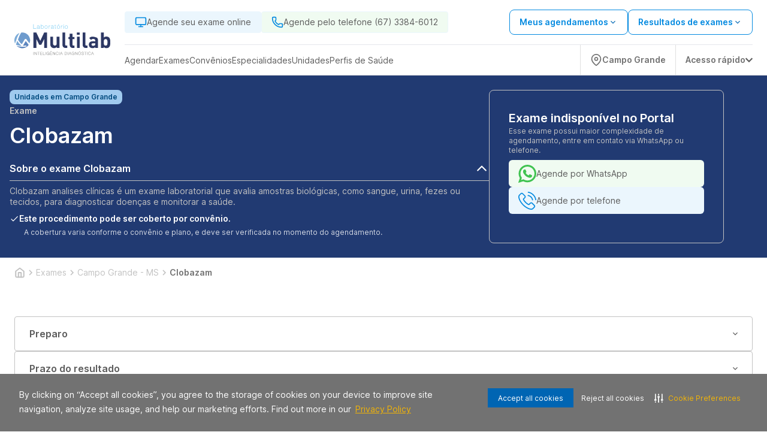

--- FILE ---
content_type: text/html; charset=utf-8
request_url: https://www.laboratoriomultilab.com.br/exame/campo-grande-ms/clobazam-37010
body_size: 26345
content:
<!DOCTYPE html><html lang="pt-BR"><head><meta charSet="utf-8" data-next-head=""/><meta name="viewport" content="width=device-width" data-next-head=""/><script type="application/ld+json" data-next-head="">{"@context":"https://schema.org","@graph":[{"@type":"SiteNavigationElement","name":"Home","url":"https://www.laboratoriomultilab.com.br"},{"@type":"SiteNavigationElement","name":"Agendar","url":"https://www.laboratoriomultilab.com.br/agendamento-online/"},{"@type":"SiteNavigationElement","name":"Web Check-in","url":"https://webcheckin.alliar.com/?domain=undefined"},{"@type":"SiteNavigationElement","name":"Resultados de Exames"},{"@type":"SiteNavigationElement","name":"Unidades","url":"https://www.laboratoriomultilab.com.br/unidades"},{"@type":"SiteNavigationElement","name":"Domiciliar","url":"https://www.laboratoriomultilab.com.br/domiciliar"},{"@type":"SiteNavigationElement","name":"Dúvidas Frequentes","url":"https://www.laboratoriomultilab.com.br/informacoes-exames"},{"@type":"SiteNavigationElement","name":"Covid-19","url":"https://www.laboratoriomultilab.com.br/covid_19"},{"@type":"SiteNavigationElement","name":"Domiciliar","url":"https://www.laboratoriomultilab.com.br/domiciliar"},{"@type":"SiteNavigationElement","name":"Exames","url":"https://www.laboratoriomultilab.com.br/exames"},{"@type":"SiteNavigationElement","name":"Vacinas","url":"https://www.laboratoriomultilab.com.br/vacinas"},{"@type":"SiteNavigationElement","name":"Check-ups","url":"https://www.laboratoriomultilab.com.br/check-ups"},{"@type":"SiteNavigationElement","name":"Convênios","url":"https://www.laboratoriomultilab.com.br/agendamento-online/#/marcacao/exame"},{"@type":"SiteNavigationElement","name":"Cartão Aliança","url":"https://www.cartaoalianca.com.br/"},{"@type":"SiteNavigationElement","name":"Empresarial","url":"https://www.laboratoriomultilab.com.br/empresarial"},{"@type":"SiteNavigationElement","name":"Portal do Cliente","url":"https://www.laboratoriomultilab.com.br/agendamento-online/#/marcacao/meus-agendamentos?redirect=meus-agendamentos"}]}</script><link rel="shortcut icon" href="https://storage.googleapis.com/alliar-jornada-digital-13c0.appspot.com/home_vendas/wakanda/production/Multilab_32_ca29bd15f2/Multilab_32_ca29bd15f2.ico" data-next-head=""/><link rel="apple-touch-icon" href="https://storage.googleapis.com/alliar-jornada-digital-13c0.appspot.com/home_vendas/wakanda/production/Multilab_32_ca29bd15f2/Multilab_32_ca29bd15f2.ico" data-next-head=""/><link rel="canonical" href="https://www.laboratoriomultilab.com.br/exame/campo-grande-ms/clobazam-37010" data-next-head=""/><meta property="og:image" content="https://storage.googleapis.com/alliar-jornada-digital-13c0.appspot.com/home_vendas/wakanda/production/Multilab_1200x675_4623f7f716/Multilab_1200x675_4623f7f716.png" data-next-head=""/><meta property="og:image:alt" content="Multilab Inteligência Diagnóstica" data-next-head=""/><meta property="og:image:type" content="image/png" data-next-head=""/><meta property="og:image:width" content="1200" data-next-head=""/><meta property="og:image:height" content="675" data-next-head=""/><meta property="og:url" content="https://www.laboratoriomultilab.com.br/exame/campo-grande-ms/clobazam-37010" data-next-head=""/><meta property="og:type" content="website" data-next-head=""/><meta property="og:locale" content="pt-BR" data-next-head=""/><meta property="og:site_name" content="Multilab Inteligência Diagnóstica" data-next-head=""/><meta name="facebook-domain-verification" content="s7uy0gt8gntv9vheee0pxdxlr4me9i" data-next-head=""/><link rel="manifest" href="/manifest.json" data-next-head=""/><meta name="robots" content="index,follow" data-next-head=""/><script type="application/ld+json" data-next-head="">{"@context":"https://schema.org","@type":"HowTo","name":"Agende ou compre exames de forma simples","description":"Agende ou compre exames de forma simples","url":"https://www.laboratoriomultilab.com.br/exame/campo-grande-ms/clobazam-37010","step":[{"@type":"HowToStep","text":"Após adicionar o procedimento desejado no carrinho clique em “Continuar Agendamento”, você será direcionado para nossa plataforma de auto agendamento.","name":"Adicione o procedimento escolhido ao carrinho"},{"@type":"HowToStep","text":"Marque seu procedimento no dia e horário desejado sem burocracia e escolha a unidade mais próxima de você.","name":"Escolha o melhor dia e horário"},{"@type":"HowToStep","text":"Faça o procedimento na unidade escolhida ou agende para receber em casa.","name":"Faça o procedimento"}]}</script><script type="application/ld+json" data-next-head="">{"@context":"https://schema.org","@type":"Product","name":"Exame Clobazam","image":"https://storage.googleapis.com/alliar-jornada-digital-13c0.appspot.com/home_vendas/wakanda/production/Multilab_1200x675_4623f7f716/Multilab_1200x675_4623f7f716.png","description":"Exame Clobazam com o melhor preço em Campo Grande - MS. Tópicos: Código Afip: 555 | Clobazam | Clobazam, Pesquisa E Dosagem No Sangue | Frisium® | Urbanil® | Clobazam  Pesquisa E Dosagem No Sangue","sku":37010,"brand":{"@type":"Brand","name":"Multilab Inteligência Diagnóstica"},"offers":{"@type":"Offer","price":"Valor sob consulta","priceCurrency":"BRL","availability":"https://schema.org/InStock"}}</script><script type="application/ld+json" data-next-head="">{}</script><script type="application/ld+json" data-next-head="">{"@context":"https://schema.org","@type":"MedicalOrganization","name":"Multilab Inteligência Diagnóstica","alternateName":"Multilab Inteligência Diagnóstica (Campo Grande - MS)","url":"https://www.laboratoriomultilab.com.br","logo":"https://storage.googleapis.com/alliar-jornada-digital-13c0.appspot.com/home_vendas/wakanda/production/Multilab_1200x675_4623f7f716/Multilab_1200x675_4623f7f716.png","sameAs":["https://www.facebook.com/profile.php?id=100083026976212","https://www.instagram.com/multilab.diagnosticos/",null,"https://www.linkedin.com/company/multilab-intelig%C3%AAncia-diagn%C3%B3stica/?lipi=urn%3Ali%3Apage%3Ad_flagship3_search_srp_companies%3B6sHjz2w8SOCe%2BTi3aZIAFQ%3D%3D","https://www.laboratoriomultilab.com.br"]}</script><script type="application/ld+json" data-next-head="">{"@context":"https://schema.org","@type":"WebPage","name":"Exame Clobazam","description":"Exame Clobazam com o melhor preço em Campo Grande - MS. Tópicos: Código Afip: 555 | Clobazam | Clobazam, Pesquisa E Dosagem No Sangue | Frisium® | Urbanil® | Clobazam  Pesquisa E Dosagem No Sangue","url":"https://www.laboratoriomultilab.com.br/exame/campo-grande-ms/clobazam-37010","image":{"@type":"ImageObject","name":"Exame Clobazam em Campo Grande - MS","url":"https://storage.googleapis.com/alliar-jornada-digital-13c0.appspot.com/home_vendas/wakanda/production/Multilab_1200x675_4623f7f716/Multilab_1200x675_4623f7f716.png","width":"1200","height":"675"}}</script><title data-next-head="">Exame Clobazam em Campo Grande - MS | MS</title><meta name="keywords" content="Código Afip: 555 | Clobazam | Clobazam,Pesquisa E Dosagem No Sangue | Frisium® | Urbanil® | Clobazam  Pesquisa E Dosagem No Sangue,Análises Clinicas,Não Precisa De Agendamento,Entrega Em 19 Dias Úteis,Atendimento Domiciliar" data-next-head=""/><meta name="description" content="Exames Clobazam (Campo Grande - MS) com o Melhor Custo Benefício. Conheça nossas unidades e consulte atendimento domiciliar. Agendar!" data-next-head=""/><meta property="og:title" content="Exame Clobazam em Campo Grande - MS | MS" data-next-head=""/><meta property="og:description" content="Exames Clobazam (Campo Grande - MS) com o Melhor Custo Benefício. Conheça nossas unidades e consulte atendimento domiciliar. Agendar!" data-next-head=""/><meta property="og:image:type" content="image/png" data-next-head=""/><link rel="preload" href="https://storage.googleapis.com/alliar-jornada-digital-13c0.appspot.com/home_vendas/wakanda/production/LOGOS_SVG_320x70_10_30f0809a0d/LOGOS_SVG_320x70_10_30f0809a0d.svg" as="image" data-next-head=""/><link rel="preload" href="/fonts/inter/UcC73FwrK3iLTeHuS_fvQtMwCp50KnMa1ZL7W0Q5nw.woff2" as="font" type="font/woff2" crossorigin="anonymous"/><link rel="preload" href="/fonts/inter/UcC73FwrK3iLTeHuS_fvQtMwCp50KnMa1pL7W0Q5n-wU.woff2" as="font" type="font/woff2" crossorigin="anonymous"/><link rel="preload" href="/fonts/inter/UcC73FwrK3iLTeHuS_fvQtMwCp50KnMa25L7W0Q5n-wU.woff2" as="font" type="font/woff2" crossorigin="anonymous"/><link rel="preload" href="/fonts/inter/UcC73FwrK3iLTeHuS_fvQtMwCp50KnMa2JL7W0Q5n-wU.woff2" as="font" type="font/woff2" crossorigin="anonymous"/><link rel="preload" href="/fonts/inter/UcC73FwrK3iLTeHuS_fvQtMwCp50KnMa0ZL7W0Q5n-wU.woff2" as="font" type="font/woff2" crossorigin="anonymous"/><link rel="preload" href="/fonts/inter/UcC73FwrK3iLTeHuS_fvQtMwCp50KnMa2ZL7W0Q5n-wU.woff2" as="font" type="font/woff2" crossorigin="anonymous"/><link rel="preload" href="/fonts/inter/UcC73FwrK3iLTeHuS_fvQtMwCp50KnMa2pL7W0Q5n-wU.woff2" as="font" type="font/woff2" crossorigin="anonymous"/><link rel="preload" href="/fonts/poppins/poppins-v20-latin-300.woff2" as="font" type="font/woff2" crossorigin="anonymous"/><link rel="preload" href="/fonts/poppins/poppins-v20-latin-regular.woff2" as="font" type="font/woff2" crossorigin="anonymous"/><link rel="preload" href="/fonts/poppins/poppins-v20-latin-500.woff2" as="font" type="font/woff2" crossorigin="anonymous"/><link rel="preload" href="/fonts/poppins/poppins-v20-latin-600.woff2" as="font" type="font/woff2" crossorigin="anonymous"/><link rel="preload" href="/fonts/poppins/poppins-v20-latin-700.woff2" as="font" type="font/woff2" crossorigin="anonymous"/><link rel="stylesheet" type="text/css" href="https://cdn-prod.securiti.ai/consent/cookie-consent.css"/><meta name="theme-color" content="#213A72"/><script>(function(w,d,s,l,i){w[l]=w[l]||[];w[l].push({'gtm.start':
                  new Date().getTime(),event:'gtm.js'});var f=d.getElementsByTagName(s)[0],
                  j=d.createElement(s),dl=l!='dataLayer'?'&l='+l:'';j.async=true;j.src=
                  'https://www.googletagmanager.com/gtm.js?id='+i+dl;f.parentNode.insertBefore(j,f);
                  })(window,document,'script','dataLayer','GTM-NGTLQS4');</script><script>
                  (function(h,o,t,j,a,r){
                    h.hj=h.hj||function(){(h.hj.q=h.hj.q||[]).push(arguments)};
                    h._hjSettings={hjid:0000,hjsv:0000};
                    a=o.getElementsByTagName('head')[0];
                    r=o.createElement('script');r.async=1;
                    r.src=t+h._hjSettings.hjid+j+h._hjSettings.hjsv;
                    a.appendChild(r);
                  })(window,document,'https://static.hotjar.com/c/hotjar-','.js?sv=');
                </script><link rel="preload" href="https://assets.allianca.com/home/production/_next/static/css/9df4b089ebe23f8f.css" as="style"/><link rel="stylesheet" href="https://assets.allianca.com/home/production/_next/static/css/9df4b089ebe23f8f.css" data-n-g=""/><link rel="preload" href="https://assets.allianca.com/home/production/_next/static/css/b794cb3f659e4cf5.css" as="style"/><link rel="stylesheet" href="https://assets.allianca.com/home/production/_next/static/css/b794cb3f659e4cf5.css" data-n-p=""/><noscript data-n-css=""></noscript><script defer="" nomodule="" src="https://assets.allianca.com/home/production/_next/static/chunks/polyfills-42372ed130431b0a.js"></script><script src="https://assets.allianca.com/home/production/_next/static/chunks/webpack-5a053d4592d3a207.js" defer=""></script><script src="https://assets.allianca.com/home/production/_next/static/chunks/framework-b9fd9bcc3ecde907.js" defer=""></script><script src="https://assets.allianca.com/home/production/_next/static/chunks/main-30632a7b9bd55190.js" defer=""></script><script src="https://assets.allianca.com/home/production/_next/static/chunks/pages/_app-9334f50b7632ba21.js" defer=""></script><script src="https://assets.allianca.com/home/production/_next/static/chunks/pages/%5Bcategory%5D/%5Bregion%5D/%5Bexam%5D-d630c7df2a21efb6.js" defer=""></script><script src="https://assets.allianca.com/home/production/_next/static/D8ySNoPyZ5UWBhqsKFtvY/_buildManifest.js" defer=""></script><script src="https://assets.allianca.com/home/production/_next/static/D8ySNoPyZ5UWBhqsKFtvY/_ssgManifest.js" defer=""></script><style data-styled="" data-styled-version="6.1.19">.dOUJsu{display:flex;justify-content:center;align-items:center;top:0px;left:0px;position:fixed;width:100%;height:100%;background-color:rgba(0,0,0,0.2);z-index:1000;cursor:initial;display:none;}/*!sc*/
data-styled.g18[id="styles__ContainerModal-sc-7nwpjw-0"]{content:"dOUJsu,"}/*!sc*/
.bkTqQk{width:100%;max-width:460px;max-height:304px;border-radius:8px;background:#fff;box-shadow:0px 16px 40px 4px rgba(0,0,0,0.08);}/*!sc*/
@media (max-width:480px){.bkTqQk{max-width:initial;max-height:initial;width:100%;height:100%;border-radius:0px;}.bkTqQk .title{text-align:start;margin-top:40px;}.bkTqQk .description{text-align:start;}}/*!sc*/
data-styled.g19[id="styles__ModalCardItem-sc-7nwpjw-1"]{content:"bkTqQk,"}/*!sc*/
.ldWWue{font-family:Inter,-apple-system,BlinkMacSystemFont,'Segoe UI',Roboto,Oxygen,Ubuntu,Cantarell,'Open Sans','Helvetica Neue',sans-serif;color:#393b47;text-align:center;font-size:24px;font-weight:600;line-height:32px;margin-bottom:8px;}/*!sc*/
data-styled.g20[id="styles__Title-sc-7nwpjw-2"]{content:"ldWWue,"}/*!sc*/
.laRfll{font-family:Inter,-apple-system,BlinkMacSystemFont,'Segoe UI',Roboto,Oxygen,Ubuntu,Cantarell,'Open Sans','Helvetica Neue',sans-serif;color:#5C5C5C;text-align:center;font-size:1rem;font-weight:400!important;line-height:24px;}/*!sc*/
data-styled.g21[id="styles__Description-sc-7nwpjw-3"]{content:"laRfll,"}/*!sc*/
.cFDPKD{display:flex;justify-content:center;padding:0px 40px 40px 40px;}/*!sc*/
data-styled.g22[id="styles__ContainerForm-sc-7nwpjw-4"]{content:"cFDPKD,"}/*!sc*/
.hGa-dGL{width:100%;}/*!sc*/
.hGa-dGL a{margin-top:24px;}/*!sc*/
.hGa-dGL a+a{margin-top:8px;}/*!sc*/
data-styled.g23[id="styles__FormCardItem-sc-7nwpjw-5"]{content:"hGa-dGL,"}/*!sc*/
.bNEgAy{display:flex;justify-content:flex-end;padding-right:8px;padding-top:8px;}/*!sc*/
data-styled.g24[id="styles__Header-sc-7nwpjw-6"]{content:"bNEgAy,"}/*!sc*/
.jgwJKR{height:40px;width:40px;display:flex;justify-content:center;align-items:center;cursor:pointer;}/*!sc*/
.jgwJKR svg{font-size:20px;}/*!sc*/
data-styled.g25[id="styles__ContainerClose-sc-7nwpjw-7"]{content:"jgwJKR,"}/*!sc*/
.eIpqHD{display:flex;border-radius:100px;background-color:#2EAAE7;cursor:pointer;}/*!sc*/
data-styled.g55[id="styles__Container-sc-6n691g-0"]{content:"eIpqHD,"}/*!sc*/
.fshWJr{display:flex;width:fit-content;align-items:center;padding:12px;border-top-left-radius:100px;border-bottom-left-radius:100px;}/*!sc*/
data-styled.g56[id="styles__ContainerInfo-sc-6n691g-1"]{content:"fshWJr,"}/*!sc*/
.iNanVA{font-family:Inter,-apple-system,BlinkMacSystemFont,'Segoe UI',Roboto,Oxygen,Ubuntu,Cantarell,'Open Sans','Helvetica Neue',sans-serif;font-weight:600;text-decoration:none;margin-left:12px;color:#fff;}/*!sc*/
@media (max-width:940px){.iNanVA{display:none;}}/*!sc*/
data-styled.g57[id="styles__Text-sc-6n691g-2"]{content:"iNanVA,"}/*!sc*/
.biKtCn{display:flex;flex-direction:column;gap:16px;align-items:flex-end;position:fixed;bottom:32px;right:32px;z-index:50;}/*!sc*/
data-styled.g61[id="styles__FloatingButtonContainer-sc-1rd430m-0"]{content:"biKtCn,"}/*!sc*/
.jgFjTz{width:24px;height:24px;}/*!sc*/
data-styled.g62[id="styles__Icon-sc-1rd430m-1"]{content:"jgFjTz,"}/*!sc*/
.ejLYfY{display:flex;align-items:center;justify-content:space-between;width:fit-content;background-color:#048ae0;color:#fff;padding:12px 32px;border-radius:8px;font-size:1rem;font-weight:600;line-height:24px;width:100%;border:0;cursor:pointer;font-family:Inter,-apple-system,BlinkMacSystemFont,'Segoe UI',Roboto,Oxygen,Ubuntu,Cantarell,'Open Sans','Helvetica Neue',sans-serif;transition:all 0.2s;justify-content:center;background-color:#fff;color:#048ae0;border:solid 1px #048ae0;}/*!sc*/
.ejLYfY:hover{background-color:#014A7E;color:#fff;}/*!sc*/
.ejLYfY svg{margin-left:8px;}/*!sc*/
.ejLYfY:hover{background-color:#fff;color:#014A7E;border:solid 1px #014A7E;}/*!sc*/
.ejLYfY:disabled{background-color:#C2C2C2;border:solid 1px #C2C2C2;color:#717171;cursor:default;}/*!sc*/
.ejLYfY:disabled:hover{background-color:#C2C2C2;border:solid 1px #C2C2C2;color:#717171;}/*!sc*/
data-styled.g63[id="styles__Button-sc-elfsav-0"]{content:"ejLYfY,"}/*!sc*/
.jMVntT{width:100%;height:100%;display:flex;align-items:center;justify-content:center;background-color:#fff;border:1px solid #E0E0E0;border-radius:8px;padding:1.5rem;transition:all ease-in-out 0.2s;}/*!sc*/
.jMVntT:hover{border:1px solid rgba(7,78,184,1);}/*!sc*/
@media (max-width:940px){.jMVntT{min-width:365px;}}/*!sc*/
@media (max-width:640px){.jMVntT{justify-content:space-between;padding:1.5rem;height:100%;}.jMVntT svg{color:#014A7E;}}/*!sc*/
data-styled.g64[id="styles__Wrapper-sc-1fl9mcc-0"]{content:"jMVntT,"}/*!sc*/
.gPFdHZ{display:flex;flex-direction:column;justify-content:space-between;gap:1rem;width:100%;height:100%;min-width:354px;}/*!sc*/
@media (max-width:640px){.gPFdHZ{gap:1rem;}}/*!sc*/
data-styled.g65[id="styles__CardContainer-sc-1fl9mcc-1"]{content:"gPFdHZ,"}/*!sc*/
.fOUQPP{font-family:Inter,-apple-system,BlinkMacSystemFont,'Segoe UI',Roboto,Oxygen,Ubuntu,Cantarell,'Open Sans','Helvetica Neue',sans-serif;font-weight:600;font-size:1.125rem;line-height:24px;color:#5C5C5C;height:48px;display:-webkit-box;-webkit-line-clamp:2;-webkit-box-orient:vertical;overflow:hidden;text-overflow:ellipsis;}/*!sc*/
@media (max-width:640px){.fOUQPP{font-size:1.125rem;}}/*!sc*/
data-styled.g66[id="styles__Title-sc-1fl9mcc-2"]{content:"fOUQPP,"}/*!sc*/
.kNLpSb{font-family:Inter,-apple-system,BlinkMacSystemFont,'Segoe UI',Roboto,Oxygen,Ubuntu,Cantarell,'Open Sans','Helvetica Neue',sans-serif;font-weight:400;font-size:0.75rem;color:#717171;}/*!sc*/
@media (max-width:640px){.kNLpSb{font-size:0.75rem;}}/*!sc*/
data-styled.g68[id="styles__ValuesText-sc-1fl9mcc-4"]{content:"kNLpSb,"}/*!sc*/
.jrXfVy{font-family:Inter,-apple-system,BlinkMacSystemFont,'Segoe UI',Roboto,Oxygen,Ubuntu,Cantarell,'Open Sans','Helvetica Neue',sans-serif;font-weight:600;line-height:32px;color:#050505;font-size:1.25rem;margin-top:4px;margin-bottom:12px;}/*!sc*/
@media (max-width:640px){.jrXfVy{font-size:1.75rem;font-weight:700;}}/*!sc*/
data-styled.g69[id="styles__PriceContainer-sc-1fl9mcc-5"]{content:"jrXfVy,"}/*!sc*/
.hEMRIb{display:flex;justify-content:space-between;flex-direction:row;gap:0.25rem;}/*!sc*/
data-styled.g70[id="styles__TitleContainer-sc-1fl9mcc-6"]{content:"hEMRIb,"}/*!sc*/
.fBlpzo{font-family:Inter,-apple-system,BlinkMacSystemFont,'Segoe UI',Roboto,Oxygen,Ubuntu,Cantarell,'Open Sans','Helvetica Neue',sans-serif;color:#717171;font-weight:400;font-size:0.75rem;line-height:150%;margin-bottom:12px;}/*!sc*/
@media (max-width:640px){.fBlpzo{font-family:Inter,-apple-system,BlinkMacSystemFont,'Segoe UI',Roboto,Oxygen,Ubuntu,Cantarell,'Open Sans','Helvetica Neue',sans-serif;font-size:0.75rem;}}/*!sc*/
data-styled.g71[id="styles__ValueDescription-sc-1fl9mcc-7"]{content:"fBlpzo,"}/*!sc*/
.jSqXUl{background-color:#E0E0E0;height:1px;border:none;}/*!sc*/
data-styled.g72[id="styles__Line-sc-1fl9mcc-8"]{content:"jSqXUl,"}/*!sc*/
.fVBeeU{display:flex;flex-direction:column;}/*!sc*/
data-styled.g73[id="styles__ValuesContainer-sc-1fl9mcc-9"]{content:"fVBeeU,"}/*!sc*/
.huWjRW{display:flex;align-items:center;justify-content:flex-end;gap:1rem;}/*!sc*/
data-styled.g76[id="styles__ButtonContainer-sc-1fl9mcc-12"]{content:"huWjRW,"}/*!sc*/
.hLVKCQ{display:inline-flex;background-color:#074eb8;color:#ffffff;font-size:12px;font-weight:600;padding:4px 8px;border-radius:5px;line-height:1;white-space:nowrap;width:fit-content;margin-top:-15px;}/*!sc*/
data-styled.g77[id="styles__HealthInsuranceTag-sc-1fl9mcc-13"]{content:"hLVKCQ,"}/*!sc*/
.dunaa-d{display:flex;justify-content:center;align-items:center;height:24px;width:fit-content;padding:0px 8px;border-radius:8px;background-color:#A0CAEE;}/*!sc*/
data-styled.g78[id="styles__Container-sc-9q4hfx-0"]{content:"dunaa-d,"}/*!sc*/
.mCipt{font-family:Inter,-apple-system,BlinkMacSystemFont,'Segoe UI',Roboto,Oxygen,Ubuntu,Cantarell,'Open Sans','Helvetica Neue',sans-serif;font-size:0.75rem;line-height:1rem;font-weight:600;color:#014a7e;}/*!sc*/
data-styled.g79[id="styles__Text-sc-9q4hfx-1"]{content:"mCipt,"}/*!sc*/
.gETKJx{display:flex;flex-direction:column;align-items:center;justify-content:center;height:auto;width:100%;transition:all;}/*!sc*/
data-styled.g80[id="style__Disclosure-sc-1jmessz-0"]{content:"gETKJx,"}/*!sc*/
.hFyvzi{cursor:pointer;display:flex;align-items:center;justify-content:space-between;width:100%;padding:8px 0;background:none;border:none;border-bottom:1px solid #C2C2C2;font-family:Inter,-apple-system,BlinkMacSystemFont,'Segoe UI',Roboto,Oxygen,Ubuntu,Cantarell,'Open Sans','Helvetica Neue',sans-serif;transition:all;}/*!sc*/
data-styled.g81[id="style__DisclosureButton-sc-1jmessz-1"]{content:"hFyvzi,"}/*!sc*/
.iyCcom{font-size:1rem;font-family:Inter,-apple-system,BlinkMacSystemFont,'Segoe UI',Roboto,Oxygen,Ubuntu,Cantarell,'Open Sans','Helvetica Neue',sans-serif;font-weight:600;color:#fff;text-align:start;transition:all;}/*!sc*/
data-styled.g82[id="style__DisclosureTitle-sc-1jmessz-2"]{content:"iyCcom,"}/*!sc*/
.iXyccz{width:24px;height:24px;display:flex;align-items:center;justify-content:center;font-size:24px;font-weight:700;color:#fff;text-align:start;transition:all;}/*!sc*/
.iXyccz img{width:24px;height:24px;}/*!sc*/
data-styled.g83[id="style__DisclosureIcon-sc-1jmessz-3"]{content:"iXyccz,"}/*!sc*/
.gEveqO{display:flex;flex-direction:column;align-items:flex-start;justify-content:flex-start;font-family:Inter,-apple-system,BlinkMacSystemFont,'Segoe UI',Roboto,Oxygen,Ubuntu,Cantarell,'Open Sans','Helvetica Neue',sans-serif;width:100%;gap:10px;font-size:0.625rem;opacity:0;height:0;overflow:hidden;transition:all 0.3s;margin-top:8px;}/*!sc*/
@media (min-width:940px){.gEveqO{margin:8px 0;}}/*!sc*/
.gEveqO.open{opacity:1;height:100%;overflow:hidden;transition:all 0.3s;}/*!sc*/
data-styled.g84[id="style__DisclosurePanel-sc-1jmessz-4"]{content:"gEveqO,"}/*!sc*/
.hFKqXW{position:relative;}/*!sc*/
@media (max-width:768px){.hFKqXW{padding-bottom:0;margin-bottom:0;min-height:550px;}}/*!sc*/
data-styled.g96[id="styles__Wrapper-sc-14rg3w5-0"]{content:"hFKqXW,"}/*!sc*/
.kjfFAo{display:flex;flex-direction:column;justify-content:center;align-items:flex-start;position:relative;height:100%;}/*!sc*/
data-styled.g97[id="styles__ContentWrapper-sc-14rg3w5-1"]{content:"kjfFAo,"}/*!sc*/
.hONhmi{display:flex;flex-wrap:wrap;width:100%;max-width:81.25rem;margin-left:auto;margin-right:auto;padding:calc(2rem / 1.33333) calc(2rem / 2);gap:4rem;}/*!sc*/
@media (min-width:940px){.hONhmi{flex-wrap:nowrap;gap:80px;}}/*!sc*/
data-styled.g98[id="styles__ContainerWrapper-sc-14rg3w5-2"]{content:"hONhmi,"}/*!sc*/
.dfGTpl{display:flex;flex-direction:column;gap:24px;color:#fff;max-width:800px;width:100%;}/*!sc*/
@media (max-width:768px){.dfGTpl{height:auto;}}/*!sc*/
data-styled.g99[id="styles__InfoContainer-sc-14rg3w5-3"]{content:"dfGTpl,"}/*!sc*/
.LhMVo{display:grid;font-size:2.625rem;font-weight:400;font-family:Inter,-apple-system,BlinkMacSystemFont,'Segoe UI',Roboto,Oxygen,Ubuntu,Cantarell,'Open Sans','Helvetica Neue',sans-serif;text-transform:capitalize;gap:4px;}/*!sc*/
@media (min-width:768px){.LhMVo{font-size:1.75rem;margin-bottom:8px;}}/*!sc*/
data-styled.g100[id="styles__Title-sc-14rg3w5-4"]{content:"LhMVo,"}/*!sc*/
.hGEhqd{font-family:Inter,-apple-system,BlinkMacSystemFont,'Segoe UI',Roboto,Oxygen,Ubuntu,Cantarell,'Open Sans','Helvetica Neue',sans-serif;font-weight:600;font-size:2.25rem;}/*!sc*/
@media (max-width:768px){.hGEhqd{display:flex;flex-direction:column;}}/*!sc*/
data-styled.g101[id="styles__DescTitle-sc-14rg3w5-5"]{content:"hGEhqd,"}/*!sc*/
.fzWtBt{font-size:0.875rem;font-weight:400;text-transform:capitalize;color:#C2C2C2;font-family:Inter,-apple-system,BlinkMacSystemFont,'Segoe UI',Roboto,Oxygen,Ubuntu,Cantarell,'Open Sans','Helvetica Neue',sans-serif;}/*!sc*/
@media (min-width:940px){.fzWtBt{font-size:0.875rem;font-weight:600;}}/*!sc*/
data-styled.g103[id="styles__Category-sc-14rg3w5-7"]{content:"fzWtBt,"}/*!sc*/
.dJsUmf{font-size:0.875rem;font-weight:400;}/*!sc*/
@media (max-width:768px){.dJsUmf{font-size:0.75rem;margin-bottom:8px;}}/*!sc*/
data-styled.g104[id="styles__Description-sc-14rg3w5-8"]{content:"dJsUmf,"}/*!sc*/
.jotmHT{display:flex;flex-direction:column;background-color:#213a72;}/*!sc*/
data-styled.g107[id="styles__Header-sc-14rg3w5-11"]{content:"jotmHT,"}/*!sc*/
.sCuew{font-family:Inter,-apple-system,BlinkMacSystemFont,'Segoe UI',Roboto,Oxygen,Ubuntu,Cantarell,'Open Sans','Helvetica Neue',sans-serif;font-size:0.875rem;line-height:1.125rem;font-weight:400;color:#C2C2C2;text-align:start;}/*!sc*/
data-styled.g108[id="styles__DisclosureContent-sc-14rg3w5-12"]{content:"sCuew,"}/*!sc*/
.fuATsf{display:flex;flex-direction:column;gap:8px;}/*!sc*/
data-styled.g109[id="styles__InfosWrapper-sc-14rg3w5-13"]{content:"fuATsf,"}/*!sc*/
.fUfrmT{display:flex;align-items:center;gap:8px;}/*!sc*/
.fUfrmT span{color:#fff;font-weight:600;font-size:0.875rem;}/*!sc*/
.fUfrmT img{width:16px;height:16px;}/*!sc*/
data-styled.g110[id="styles__InfoLine-sc-14rg3w5-14"]{content:"fUfrmT,"}/*!sc*/
.jVakpH{font-size:0.75rem;font-weight:400;color:#fff;opacity:0.8;margin-top:4px;margin-left:24px;}/*!sc*/
data-styled.g111[id="styles__DescriptionText-sc-14rg3w5-15"]{content:"jVakpH,"}/*!sc*/
.hBQNbh{font-family:Inter,-apple-system,BlinkMacSystemFont,'Segoe UI',Roboto,Oxygen,Ubuntu,Cantarell,'Open Sans','Helvetica Neue',sans-serif;font-size:16px;font-weight:400;line-height:24px;color:#818181!important;}/*!sc*/
.hBQNbh p{font-family:Inter,-apple-system,BlinkMacSystemFont,'Segoe UI',Roboto,Oxygen,Ubuntu,Cantarell,'Open Sans','Helvetica Neue',sans-serif;font-size:16px;font-weight:400;line-height:24px;color:#818181!important;}/*!sc*/
.hBQNbh span{font-family:Inter,-apple-system,BlinkMacSystemFont,'Segoe UI',Roboto,Oxygen,Ubuntu,Cantarell,'Open Sans','Helvetica Neue',sans-serif;font-size:16px;font-weight:400;line-height:24px;color:#818181!important;}/*!sc*/
.hBQNbh strong{font-family:Inter,-apple-system,BlinkMacSystemFont,'Segoe UI',Roboto,Oxygen,Ubuntu,Cantarell,'Open Sans','Helvetica Neue',sans-serif;font-weight:600;}/*!sc*/
@media (max-width:640px){.hBQNbh a{font-size:0.875rem;}}/*!sc*/
data-styled.g115[id="pages__ContentWrapper-sc-s07sge-0"]{content:"hBQNbh,"}/*!sc*/
.bynkVr{display:flex;flex-direction:column;gap:24px;margin-top:48px;margin-bottom:48px;}/*!sc*/
data-styled.g116[id="pages__InfoSection-sc-s07sge-1"]{content:"bynkVr,"}/*!sc*/
.bXkBsd{display:flex;align-items:center;width:100%;max-width:81.25rem;margin-left:auto;margin-right:auto;padding:1rem 1.5rem;}/*!sc*/
@media (max-width:940px){.bXkBsd{display:none;}}/*!sc*/
data-styled.g122[id="styles__ContainerDivWrapper-sc-1ugm1k6-0"]{content:"bXkBsd,"}/*!sc*/
.ccKDSd{display:flex;flex-wrap:wrap;gap:1.5rem;}/*!sc*/
data-styled.g123[id="styles__Ol-sc-1ugm1k6-1"]{content:"ccKDSd,"}/*!sc*/
.llAsto{display:flex;align-items:center;gap:1.5rem;font-family:Inter,-apple-system,BlinkMacSystemFont,'Segoe UI',Roboto,Oxygen,Ubuntu,Cantarell,'Open Sans','Helvetica Neue',sans-serif;color:#C2C2C2;}/*!sc*/
.llAsto:last-child{font-weight:600;color:#717171;}/*!sc*/
data-styled.g124[id="styles__Li-sc-1ugm1k6-2"]{content:"llAsto,"}/*!sc*/
.gpxplj{display:flex;color:inherit;font-size:0.875rem;text-decoration:none;cursor:pointer;}/*!sc*/
.gpxplj span{display:flex;align-items:center;font-family:Inter,-apple-system,BlinkMacSystemFont,'Segoe UI',Roboto,Oxygen,Ubuntu,Cantarell,'Open Sans','Helvetica Neue',sans-serif;line-height:18px;}/*!sc*/
data-styled.g125[id="styles__ListAnchor-sc-1ugm1k6-3"]{content:"gpxplj,"}/*!sc*/
.bXcKpk{display:flex;}/*!sc*/
data-styled.g126[id="styles__ChevronsContainer-sc-1ugm1k6-4"]{content:"bXcKpk,"}/*!sc*/
.jtgpyb{display:grid;grid-template-columns:repeat(3,1fr);gap:1rem;width:100%;max-width:1300px;margin-left:auto;margin-right:auto;overflow:auto;scrollbar-width:none;-ms-overflow-style:none;}/*!sc*/
.jtgpyb::-webkit-scrollbar{display:none;}/*!sc*/
@media (max-width:940px){.jtgpyb{display:flex;grid-template-columns:initial;}.jtgpyb li:last-child{margin-right:1.5rem;}}/*!sc*/
data-styled.g224[id="styles__ProductCardList-sc-1kkgzm0-0"]{content:"jtgpyb,"}/*!sc*/
.hzcxgv{font-family:Inter,-apple-system,BlinkMacSystemFont,'Segoe UI',Roboto,Oxygen,Ubuntu,Cantarell,'Open Sans','Helvetica Neue',sans-serif;font-size:24px;font-weight:600;color:#050505;margin-bottom:3rem;margin-right:1.5rem;}/*!sc*/
@media (max-width:940px){.hzcxgv{font-size:18px;}}/*!sc*/
data-styled.g225[id="styles__Title-sc-ra5qbp-0"]{content:"hzcxgv,"}/*!sc*/
.jUuYyX{width:100%;max-width:81.25rem;margin-left:auto;margin-right:auto;margin-top:72px;padding-left:1.5rem;padding-right:1.5rem;margin-bottom:149px;}/*!sc*/
@media (max-width:940px){.jUuYyX{margin-bottom:72px;padding-right:0;}}/*!sc*/
data-styled.g229[id="styles__Container-sc-ra5qbp-4"]{content:"jUuYyX,"}/*!sc*/
.bFXcsx{display:flex;align-items:center;gap:0.5rem;margin-top:3rem;font-family:Inter,-apple-system,BlinkMacSystemFont,'Segoe UI',Roboto,Oxygen,Ubuntu,Cantarell,'Open Sans','Helvetica Neue',sans-serif;font-size:0.875rem;font-weight:600;color:#3180F5;}/*!sc*/
data-styled.g230[id="styles__CheckUpLink-sc-ra5qbp-5"]{content:"bFXcsx,"}/*!sc*/
@font-face{font-family:'Inter';font-style:normal;font-weight:400;font-display:swap;src:local('Inter'),url('/fonts/inter/UcC73FwrK3iLTeHuS_fvQtMwCp50KnMa2JL7W0Q5n-wU.woff2') format('woff2');unicode-range:U+0460-052F,U+1C80-1C88,U+20B4,U+2DE0-2DFF,U+A640-A69F,U+FE2E-FE2F;}/*!sc*/
@font-face{font-family:'Inter';font-style:normal;font-weight:400;font-display:swap;src:local('Inter'),url('/fonts/inter/UcC73FwrK3iLTeHuS_fvQtMwCp50KnMa0ZL7W0Q5n-wU.woff2') format('woff2');unicode-range:U+0301,U+0400-045F,U+0490-0491,U+04B0-04B1,U+2116;}/*!sc*/
@font-face{font-family:'Inter';font-style:normal;font-weight:400;font-display:swap;src:local('Inter'),url('/fonts/inter/UcC73FwrK3iLTeHuS_fvQtMwCp50KnMa2ZL7W0Q5n-wU.woff2') format('woff2');unicode-range:U+1F00-1FFF;}/*!sc*/
@font-face{font-family:'Inter';font-style:normal;font-weight:400;font-display:swap;src:local('Inter'),url('/fonts/inter/UcC73FwrK3iLTeHuS_fvQtMwCp50KnMa1pL7W0Q5n-wU.woff2') format('woff2');unicode-range:U+0370-03FF;}/*!sc*/
@font-face{font-family:'Inter';font-style:normal;font-weight:400;font-display:swap;src:local('Inter'),url('/fonts/inter/UcC73FwrK3iLTeHuS_fvQtMwCp50KnMa2pL7W0Q5n-wU.woff2') format('woff2');unicode-range:U+0102-0103,U+0110-0111,U+0128-0129,U+0168-0169,U+01A0-01A1,U+01AF-01B0,U+0300-0301,U+0303-0304,U+0308-0309,U+0323,U+0329,U+1EA0-1EF9,U+20AB;}/*!sc*/
@font-face{font-family:'Inter';font-style:normal;font-weight:400;font-display:swap;src:local('Inter'),url('/fonts/inter/UcC73FwrK3iLTeHuS_fvQtMwCp50KnMa25L7W0Q5n-wU.woff2') format('woff2');unicode-range:U+0100-02AF,U+0304,U+0308,U+0329,U+1E00-1E9F,U+1EF2-1EFF,U+2020,U+20A0-20AB,U+20AD-20CF,U+2113,U+2C60-2C7F,U+A720-A7FF;}/*!sc*/
@font-face{font-family:'Inter';font-style:normal;font-weight:400;font-display:swap;src:local('Inter'),url('/fonts/inter/UcC73FwrK3iLTeHuS_fvQtMwCp50KnMa1ZL7W0Q5nw.woff2') format('woff2');unicode-range:U+0000-00FF,U+0131,U+0152-0153,U+02BB-02BC,U+02C6,U+02DA,U+02DC,U+0304,U+0308,U+0329,U+2000-206F,U+2074,U+20AC,U+2122,U+2191,U+2193,U+2212,U+2215,U+FEFF,U+FFFD;}/*!sc*/
@font-face{font-family:'Inter';font-style:normal;font-weight:600;font-display:swap;src:local('Inter'),url('/fonts/inter/UcC73FwrK3iLTeHuS_fvQtMwCp50KnMa2JL7W0Q5n-wU.woff2') format('woff2');unicode-range:U+0460-052F,U+1C80-1C88,U+20B4,U+2DE0-2DFF,U+A640-A69F,U+FE2E-FE2F;}/*!sc*/
@font-face{font-family:'Inter';font-style:normal;font-weight:600;font-display:swap;src:local('Inter'),url('/fonts/inter/UcC73FwrK3iLTeHuS_fvQtMwCp50KnMa0ZL7W0Q5n-wU.woff2') format('woff2');unicode-range:U+0301,U+0400-045F,U+0490-0491,U+04B0-04B1,U+2116;}/*!sc*/
@font-face{font-family:'Inter';font-style:normal;font-weight:600;font-display:swap;src:local('Inter'),url('/fonts/inter/UcC73FwrK3iLTeHuS_fvQtMwCp50KnMa2ZL7W0Q5n-wU.woff2') format('woff2');unicode-range:U+1F00-1FFF;}/*!sc*/
@font-face{font-family:'Inter';font-style:normal;font-weight:600;font-display:swap;src:local('Inter'),url('/fonts/inter/UcC73FwrK3iLTeHuS_fvQtMwCp50KnMa1pL7W0Q5n-wU.woff2') format('woff2');unicode-range:U+0370-03FF;}/*!sc*/
@font-face{font-family:'Inter';font-style:normal;font-weight:600;font-display:swap;src:local('Inter'),url('/fonts/inter/UcC73FwrK3iLTeHuS_fvQtMwCp50KnMa2pL7W0Q5n-wU.woff2') format('woff2');unicode-range:U+0102-0103,U+0110-0111,U+0128-0129,U+0168-0169,U+01A0-01A1,U+01AF-01B0,U+0300-0301,U+0303-0304,U+0308-0309,U+0323,U+0329,U+1EA0-1EF9,U+20AB;}/*!sc*/
@font-face{font-family:'Inter';font-style:normal;font-weight:600;font-display:swap;src:local('Inter'),url('/fonts/inter/UcC73FwrK3iLTeHuS_fvQtMwCp50KnMa25L7W0Q5n-wU.woff2') format('woff2');unicode-range:U+0100-02AF,U+0304,U+0308,U+0329,U+1E00-1E9F,U+1EF2-1EFF,U+2020,U+20A0-20AB,U+20AD-20CF,U+2113,U+2C60-2C7F,U+A720-A7FF;}/*!sc*/
@font-face{font-family:'Inter';font-style:normal;font-weight:600;font-display:swap;src:local('Inter'),url('/fonts/inter/UcC73FwrK3iLTeHuS_fvQtMwCp50KnMa1ZL7W0Q5nw.woff2') format('woff2');unicode-range:U+0000-00FF,U+0131,U+0152-0153,U+02BB-02BC,U+02C6,U+02DA,U+02DC,U+0304,U+0308,U+0329,U+2000-206F,U+2074,U+20AC,U+2122,U+2191,U+2193,U+2212,U+2215,U+FEFF,U+FFFD;}/*!sc*/
@font-face{font-family:'Inter';font-style:normal;font-weight:700;font-display:swap;src:local('Inter'),url('/fonts/inter/UcC73FwrK3iLTeHuS_fvQtMwCp50KnMa2JL7W0Q5n-wU.woff2') format('woff2');unicode-range:U+0460-052F,U+1C80-1C88,U+20B4,U+2DE0-2DFF,U+A640-A69F,U+FE2E-FE2F;}/*!sc*/
@font-face{font-family:'Inter';font-style:normal;font-weight:700;font-display:swap;src:local('Inter'),url('/fonts/inter/UcC73FwrK3iLTeHuS_fvQtMwCp50KnMa0ZL7W0Q5n-wU.woff2') format('woff2');unicode-range:U+0301,U+0400-045F,U+0490-0491,U+04B0-04B1,U+2116;}/*!sc*/
@font-face{font-family:'Inter';font-style:normal;font-weight:700;font-display:swap;src:local('Inter'),url('/fonts/inter/UcC73FwrK3iLTeHuS_fvQtMwCp50KnMa2ZL7W0Q5n-wU.woff2') format('woff2');unicode-range:U+1F00-1FFF;}/*!sc*/
@font-face{font-family:'Inter';font-style:normal;font-weight:700;font-display:swap;src:local('Inter'),url('/fonts/inter/UcC73FwrK3iLTeHuS_fvQtMwCp50KnMa1pL7W0Q5n-wU.woff2') format('woff2');unicode-range:U+0370-03FF;}/*!sc*/
@font-face{font-family:'Inter';font-style:normal;font-weight:700;font-display:swap;src:local('Inter'),url('/fonts/inter/UcC73FwrK3iLTeHuS_fvQtMwCp50KnMa2pL7W0Q5n-wU.woff2') format('woff2');unicode-range:U+0102-0103,U+0110-0111,U+0128-0129,U+0168-0169,U+01A0-01A1,U+01AF-01B0,U+0300-0301,U+0303-0304,U+0308-0309,U+0323,U+0329,U+1EA0-1EF9,U+20AB;}/*!sc*/
@font-face{font-family:'Inter';font-style:normal;font-weight:700;font-display:swap;src:local('Inter'),url('/fonts/inter/UcC73FwrK3iLTeHuS_fvQtMwCp50KnMa25L7W0Q5n-wU.woff2') format('woff2');unicode-range:U+0100-02AF,U+0304,U+0308,U+0329,U+1E00-1E9F,U+1EF2-1EFF,U+2020,U+20A0-20AB,U+20AD-20CF,U+2113,U+2C60-2C7F,U+A720-A7FF;}/*!sc*/
@font-face{font-family:'Inter';font-style:normal;font-weight:700;font-display:swap;src:local('Inter'),url('/fonts/inter/UcC73FwrK3iLTeHuS_fvQtMwCp50KnMa1ZL7W0Q5nw.woff2') format('woff2');unicode-range:U+0000-00FF,U+0131,U+0152-0153,U+02BB-02BC,U+02C6,U+02DA,U+02DC,U+0304,U+0308,U+0329,U+2000-206F,U+2074,U+20AC,U+2122,U+2191,U+2193,U+2212,U+2215,U+FEFF,U+FFFD;}/*!sc*/
@font-face{font-family:'Inter';font-style:normal;font-weight:800;font-display:swap;src:local('Inter'),url('/fonts/inter/UcC73FwrK3iLTeHuS_fvQtMwCp50KnMa2JL7W0Q5n-wU.woff2') format('woff2');unicode-range:U+0460-052F,U+1C80-1C88,U+20B4,U+2DE0-2DFF,U+A640-A69F,U+FE2E-FE2F;}/*!sc*/
@font-face{font-family:'Inter';font-style:normal;font-weight:800;font-display:swap;src:local('Inter'),url('/fonts/inter/UcC73FwrK3iLTeHuS_fvQtMwCp50KnMa0ZL7W0Q5n-wU.woff2') format('woff2');unicode-range:U+0301,U+0400-045F,U+0490-0491,U+04B0-04B1,U+2116;}/*!sc*/
@font-face{font-family:'Inter';font-style:normal;font-weight:800;font-display:swap;src:local('Inter'),url('/fonts/inter/UcC73FwrK3iLTeHuS_fvQtMwCp50KnMa2ZL7W0Q5n-wU.woff2') format('woff2');unicode-range:U+1F00-1FFF;}/*!sc*/
@font-face{font-family:'Inter';font-style:normal;font-weight:800;font-display:swap;src:local('Inter'),url('/fonts/inter/UcC73FwrK3iLTeHuS_fvQtMwCp50KnMa1pL7W0Q5n-wU.woff2') format('woff2');unicode-range:U+0370-03FF;}/*!sc*/
@font-face{font-family:'Inter';font-style:normal;font-weight:800;font-display:swap;src:local('Inter'),url('/fonts/inter/UcC73FwrK3iLTeHuS_fvQtMwCp50KnMa2pL7W0Q5n-wU.woff2') format('woff2');unicode-range:U+0102-0103,U+0110-0111,U+0128-0129,U+0168-0169,U+01A0-01A1,U+01AF-01B0,U+0300-0301,U+0303-0304,U+0308-0309,U+0323,U+0329,U+1EA0-1EF9,U+20AB;}/*!sc*/
@font-face{font-family:'Inter';font-style:normal;font-weight:800;font-display:swap;src:local('Inter'),url('/fonts/inter/UcC73FwrK3iLTeHuS_fvQtMwCp50KnMa25L7W0Q5n-wU.woff2') format('woff2');unicode-range:U+0100-02AF,U+0304,U+0308,U+0329,U+1E00-1E9F,U+1EF2-1EFF,U+2020,U+20A0-20AB,U+20AD-20CF,U+2113,U+2C60-2C7F,U+A720-A7FF;}/*!sc*/
@font-face{font-family:'Inter';font-style:normal;font-weight:800;font-display:swap;src:local('Inter'),url('/fonts/inter/UcC73FwrK3iLTeHuS_fvQtMwCp50KnMa1ZL7W0Q5nw.woff2') format('woff2');unicode-range:U+0000-00FF,U+0131,U+0152-0153,U+02BB-02BC,U+02C6,U+02DA,U+02DC,U+0304,U+0308,U+0329,U+2000-206F,U+2074,U+20AC,U+2122,U+2191,U+2193,U+2212,U+2215,U+FEFF,U+FFFD;}/*!sc*/
data-styled.g270[id="sc-global-gXPlPQ1"]{content:"sc-global-gXPlPQ1,"}/*!sc*/
@font-face{font-family:'Poppins';font-style:normal;font-weight:300;font-display:swap;src:local('Poppins Light'),local('Poppins-Light'),url('/fonts/poppins/poppins-v20-latin-300.woff2') format('woff2');}/*!sc*/
@font-face{font-family:'Poppins';font-style:normal;font-weight:400;font-display:swap;src:local('Poppins Regular'),local('Poppins-Regular'),url('/fonts/poppins/poppins-v20-latin-regular.woff2') format('woff2');}/*!sc*/
@font-face{font-family:'Poppins';font-style:normal;font-weight:500;font-display:swap;src:local('Poppins Regular'),local('Poppins-Regular'),url('/fonts/poppins/poppins-v20-latin-500.woff2') format('woff2');}/*!sc*/
@font-face{font-family:'Poppins';font-style:normal;font-weight:600;font-display:swap;src:local('Poppins SemiBold'),local('Poppins-SemiBold'),url('/fonts/poppins/poppins-v20-latin-600.woff2') format('woff2');}/*!sc*/
@font-face{font-family:'Poppins';font-style:normal;font-weight:700;font-display:swap;src:local('Poppins SemiBold'),local('Poppins-SemiBold'),url('/fonts/poppins/poppins-v20-latin-700.woff2') format('woff2');}/*!sc*/
data-styled.g271[id="sc-global-gvuMSs1"]{content:"sc-global-gvuMSs1,"}/*!sc*/
*{margin:0;padding:0;box-sizing:border-box;-webkit-font-smoothing:antialiased;-moz-osx-font-smoothing:grayscale;font-family:Inter,-apple-system,BlinkMacSystemFont,'Segoe UI',Roboto,Oxygen,Ubuntu,Cantarell,'Open Sans','Helvetica Neue',sans-serif;text-decoration:none;}/*!sc*/
html,body{overflow:visible!important;overflow-x:hidden;}/*!sc*/
html{font-size:100%;scroll-behavior:smooth;}/*!sc*/
body{font-family:Inter,-apple-system,BlinkMacSystemFont,'Segoe UI',Roboto,Oxygen,Ubuntu,Cantarell,'Open Sans','Helvetica Neue',sans-serif;font-size:1rem;}/*!sc*/
ul{list-style:none;}/*!sc*/
.swiper-pagination-bullet-active{width:26px;border-radius:40px;background-color:#213A72;}/*!sc*/
.shadow-input-search::-webkit-scrollbar{width:8px;}/*!sc*/
.shadow-input-search::-webkit-scrollbar-thumb{background-color:#888;border-radius:4px;}/*!sc*/
.shadow-input-search::-webkit-scrollbar-track{background-color:#f1f1f1;}/*!sc*/
.shadow-input-search{scrollbar-width:thin;scrollbar-color:#888 #f1f1f1;}/*!sc*/
data-styled.g272[id="sc-global-iEDSUG1"]{content:"sc-global-iEDSUG1,"}/*!sc*/
.jpsyuY{display:flex;justify-content:center;width:100%;}/*!sc*/
data-styled.g318[id="styles__Wrapper-sc-1l6wped-0"]{content:"jpsyuY,"}/*!sc*/
.bWeiEn{width:1276px;border:1px solid #C2C2C2;border-radius:4px;margin:0 24px;}/*!sc*/
.styles__ContainerCard-sc-1l6wped-1+.styles__ContainerCard-sc-1l6wped-1{margin-top:0;}/*!sc*/
.bWeiEn input[type='checkbox']~.card-body{display:none;}/*!sc*/
.bWeiEn input[type='checkbox']:checked~.card-body{display:block;}/*!sc*/
.bWeiEn input[type='checkbox']~label .arrow-open{display:none;}/*!sc*/
.bWeiEn input[type='checkbox']~label .arrow-closed{display:block;}/*!sc*/
.bWeiEn input[type='checkbox']:checked~label .arrow-open{display:block;}/*!sc*/
.bWeiEn input[type='checkbox']:checked~label .arrow-closed{display:none;}/*!sc*/
data-styled.g319[id="styles__ContainerCard-sc-1l6wped-1"]{content:"bWeiEn,"}/*!sc*/
.dLoXYc{display:none;}/*!sc*/
data-styled.g320[id="styles__CardCheckbox-sc-1l6wped-2"]{content:"dLoXYc,"}/*!sc*/
.hDtYoP{padding:16px 24px;}/*!sc*/
data-styled.g321[id="styles__ContentCard-sc-1l6wped-3"]{content:"hDtYoP,"}/*!sc*/
.dSvtcL{display:flex;justify-content:space-between;align-items:center;font-family:Inter,-apple-system,BlinkMacSystemFont,'Segoe UI',Roboto,Oxygen,Ubuntu,Cantarell,'Open Sans','Helvetica Neue',sans-serif;font-size:1rem;font-weight:600;line-height:24px;color:#5C5C5C;padding:16px 24px;cursor:pointer;}/*!sc*/
.dSvtcL .arrow-open{height:fit-content;}/*!sc*/
.dSvtcL .arrow-closed{height:max-content;}/*!sc*/
@media (max-width:940px){.dSvtcL{font-size:0.875rem;}}/*!sc*/
data-styled.g322[id="styles__Title-sc-1l6wped-4"]{content:"dSvtcL,"}/*!sc*/
.hblRwQ{height:1px;width:100%;margin-bottom:24px;background-color:#C2C2C2;}/*!sc*/
@media (max-width:940px){.hblRwQ{margin-bottom:16px;}}/*!sc*/
data-styled.g324[id="styles__Divider-sc-1l6wped-6"]{content:"hblRwQ,"}/*!sc*/
.iBNnzk{padding:0px;}/*!sc*/
data-styled.g325[id="styles__ContentWrapper-sc-1vjvsav-0"]{content:"iBNnzk,"}/*!sc*/
.ctwCuN{font-family:Inter,-apple-system,BlinkMacSystemFont,'Segoe UI',Roboto,Oxygen,Ubuntu,Cantarell,'Open Sans','Helvetica Neue',sans-serif;font-size:1rem;font-weight:600;color:#818181;line-height:24px;margin:0;padding:0;background-color:transparent;border:none;letter-spacing:normal;text-align:left;}/*!sc*/
@media (max-width:940px){.ctwCuN{font-size:0.875rem;line-height:20px;}}/*!sc*/
data-styled.g326[id="styles__DeadlineContent-sc-1vjvsav-1"]{content:"ctwCuN,"}/*!sc*/
</style>
                              <script>!function(e){var n="https://s.go-mpulse.net/boomerang/";if("False"=="True")e.BOOMR_config=e.BOOMR_config||{},e.BOOMR_config.PageParams=e.BOOMR_config.PageParams||{},e.BOOMR_config.PageParams.pci=!0,n="https://s2.go-mpulse.net/boomerang/";if(window.BOOMR_API_key="Z8LK9-8CKDP-XFLFC-NBEYQ-T97BC",function(){function e(){if(!o){var e=document.createElement("script");e.id="boomr-scr-as",e.src=window.BOOMR.url,e.async=!0,i.parentNode.appendChild(e),o=!0}}function t(e){o=!0;var n,t,a,r,d=document,O=window;if(window.BOOMR.snippetMethod=e?"if":"i",t=function(e,n){var t=d.createElement("script");t.id=n||"boomr-if-as",t.src=window.BOOMR.url,BOOMR_lstart=(new Date).getTime(),e=e||d.body,e.appendChild(t)},!window.addEventListener&&window.attachEvent&&navigator.userAgent.match(/MSIE [67]\./))return window.BOOMR.snippetMethod="s",void t(i.parentNode,"boomr-async");a=document.createElement("IFRAME"),a.src="about:blank",a.title="",a.role="presentation",a.loading="eager",r=(a.frameElement||a).style,r.width=0,r.height=0,r.border=0,r.display="none",i.parentNode.appendChild(a);try{O=a.contentWindow,d=O.document.open()}catch(_){n=document.domain,a.src="javascript:var d=document.open();d.domain='"+n+"';void(0);",O=a.contentWindow,d=O.document.open()}if(n)d._boomrl=function(){this.domain=n,t()},d.write("<bo"+"dy onload='document._boomrl();'>");else if(O._boomrl=function(){t()},O.addEventListener)O.addEventListener("load",O._boomrl,!1);else if(O.attachEvent)O.attachEvent("onload",O._boomrl);d.close()}function a(e){window.BOOMR_onload=e&&e.timeStamp||(new Date).getTime()}if(!window.BOOMR||!window.BOOMR.version&&!window.BOOMR.snippetExecuted){window.BOOMR=window.BOOMR||{},window.BOOMR.snippetStart=(new Date).getTime(),window.BOOMR.snippetExecuted=!0,window.BOOMR.snippetVersion=12,window.BOOMR.url=n+"Z8LK9-8CKDP-XFLFC-NBEYQ-T97BC";var i=document.currentScript||document.getElementsByTagName("script")[0],o=!1,r=document.createElement("link");if(r.relList&&"function"==typeof r.relList.supports&&r.relList.supports("preload")&&"as"in r)window.BOOMR.snippetMethod="p",r.href=window.BOOMR.url,r.rel="preload",r.as="script",r.addEventListener("load",e),r.addEventListener("error",function(){t(!0)}),setTimeout(function(){if(!o)t(!0)},3e3),BOOMR_lstart=(new Date).getTime(),i.parentNode.appendChild(r);else t(!1);if(window.addEventListener)window.addEventListener("load",a,!1);else if(window.attachEvent)window.attachEvent("onload",a)}}(),"".length>0)if(e&&"performance"in e&&e.performance&&"function"==typeof e.performance.setResourceTimingBufferSize)e.performance.setResourceTimingBufferSize();!function(){if(BOOMR=e.BOOMR||{},BOOMR.plugins=BOOMR.plugins||{},!BOOMR.plugins.AK){var n=""=="true"?1:0,t="",a="aogql5ax3thio2lk7tuq-f-867f101fb-clientnsv4-s.akamaihd.net",i="false"=="true"?2:1,o={"ak.v":"39","ak.cp":"1829778","ak.ai":parseInt("1218799",10),"ak.ol":"0","ak.cr":9,"ak.ipv":4,"ak.proto":"h2","ak.rid":"22dfa822","ak.r":41406,"ak.a2":n,"ak.m":"","ak.n":"ff","ak.bpcip":"3.141.5.0","ak.cport":52382,"ak.gh":"23.216.9.135","ak.quicv":"","ak.tlsv":"tls1.3","ak.0rtt":"","ak.0rtt.ed":"","ak.csrc":"-","ak.acc":"","ak.t":"1768619241","ak.ak":"hOBiQwZUYzCg5VSAfCLimQ==3jhMlbAC7w9pUmCdEGiunxWfgca+lqwkqlHvan/H94ZpIpZoMmAnvYiJqFVjg2j0NMl4aRKONgG575ve52O2vUkQ2MIzcBXXW+9v9lGbWbDaG6czGwoK65Ej+I0rWKX6wQaJatLaAkKlhjUcyDaqtDpJIPCdxHYzuLKahQpLwRsp9m9xR8ix4vd/Ca+Zg8Fc7er+J9p7DbeNGVqHh/sNRdGmOBguLTdqyzt8P04qtqCedU67qngbYOlhP/SjVezuK5Wmw403Xk8J0q1l728WD/5/vdgX5UMy8OP46lgHAM2KaR8nFwo+d3vQJGyQkiNngU1S5TNelMB2V+YcZK2V3fycBoMWvJ/uRVytYklVAu+DmyS/nTnGUGkKl3Q31xnPw5xd/SiUb3m7aLukqhgKUlnSen82to15BH1EUrCeba0=","ak.pv":"2","ak.dpoabenc":"","ak.tf":i};if(""!==t)o["ak.ruds"]=t;var r={i:!1,av:function(n){var t="http.initiator";if(n&&(!n[t]||"spa_hard"===n[t]))o["ak.feo"]=void 0!==e.aFeoApplied?1:0,BOOMR.addVar(o)},rv:function(){var e=["ak.bpcip","ak.cport","ak.cr","ak.csrc","ak.gh","ak.ipv","ak.m","ak.n","ak.ol","ak.proto","ak.quicv","ak.tlsv","ak.0rtt","ak.0rtt.ed","ak.r","ak.acc","ak.t","ak.tf"];BOOMR.removeVar(e)}};BOOMR.plugins.AK={akVars:o,akDNSPreFetchDomain:a,init:function(){if(!r.i){var e=BOOMR.subscribe;e("before_beacon",r.av,null,null),e("onbeacon",r.rv,null,null),r.i=!0}return this},is_complete:function(){return!0}}}}()}(window);</script></head><body><noscript><iframe
                    src="https://www.googletagmanager.com/ns.html?id=GTM-NGTLQS4"
                    height="0"
                    width="0"
                    style="display: none; visibility: hidden"></iframe></noscript><div id="__next"><header><nav class="relative w-full hidden md:flex border-b border-neutral-semi-light bg-neutral-white z-50"><div class="flex w-full h-24 md:h-full mx-auto py-4 px-6 md:max-w-[1300px] md:pb-0"><div class="flex items-center justify-center w-fit mr-6"><a class="flex w-full min-w-20 max-h-20 h-full" title="Logo Multilab Inteligência Diagnóstica" href="/"><img id="img-menu-logo" alt="Logo Multilab Inteligência Diagnóstica" width="160" height="70" decoding="async" data-nimg="1" style="color:transparent;height:70px;max-width:160px" src="https://storage.googleapis.com/alliar-jornada-digital-13c0.appspot.com/home_vendas/wakanda/production/LOGOS_SVG_320x70_10_30f0809a0d/LOGOS_SVG_320x70_10_30f0809a0d.svg"/></a></div><div class="w-full flex md:flex-col"><div class="flex items-center w-full justify-between gap-4 mb-4"><div class="flex gap-4"><a class="flex h-9 max-w-60 items-center px-4 py-2 gap-2 rounded-small border transition-all ease-in-out lg:max-w-max border-[#EBF6FD] bg-[#EBF6FD] hover:bg-[#D7ECFA] hover:border-[#048AE033]" href="/agendamento-online/gco" id="btn-header-contact-schedule" target="_blank" title="Agende seu exame online"><img alt="Agende seu exame online" loading="lazy" width="20" height="20" decoding="async" data-nimg="1" style="color:transparent" src="https://storage.googleapis.com/alliar-jornada-digital-13c0.appspot.com/home_vendas/wakanda/production/monitor_2025_155ff3bff9/monitor_2025_155ff3bff9.svg"/><span class="text-sm font-inter text-neutral-darkest overflow-hidden whitespace-nowrap text-ellipsis">Agende seu exame online</span></a><a class="flex h-9 max-w-60 items-center px-4 py-2 gap-2 rounded-small border transition-all ease-in-out lg:max-w-max border-[#EBF6FD] bg-[#F0FBF1] hover:bg-[#E0F5E3] hover:border-[#40C35133]" href="tel:6733846012" id="btn-header-contact" target="_blank" title="Agende pelo telefone (67) 3384-6012"><img alt="Agende pelo telefone (67) 3384-6012" loading="lazy" width="20" height="20" decoding="async" data-nimg="1" style="color:transparent" src="https://storage.googleapis.com/alliar-jornada-digital-13c0.appspot.com/home_vendas/wakanda/production/phone_2025_4140d067f8/phone_2025_4140d067f8.svg"/><span class="text-sm font-inter text-neutral-darkest overflow-hidden whitespace-nowrap text-ellipsis">Agende pelo telefone (67) 3384-6012</span></a></div><div class="flex items-center gap-4"><div data-headlessui-state=""><button class="flex items-center justify-between py-3 px-4 gap-2 rounded-lg border border-[#048AE0] bg-neutral-white hover:bg-[#f0f7fd] font-inter font-semibold text-sm text-[#048AE0] leading-3 whitespace-nowrap overflow-hidden transition-all ease-in-out z-20 outline-none" id="select-resultado-de-exames-opcoes" type="button" aria-haspopup="listbox" aria-expanded="false" data-headlessui-state=""><span class="overflow-hidden text-ellipsis">Resultados de exames</span><img alt="ícone de seta para baixo" loading="lazy" width="16" height="16" decoding="async" data-nimg="1" style="color:transparent" srcSet="/_next/image?url=%2Fimg%2Farrow-down.png&amp;w=16&amp;q=75 1x, /_next/image?url=%2Fimg%2Farrow-down.png&amp;w=32&amp;q=75 2x" src="/_next/image?url=%2Fimg%2Farrow-down.png&amp;w=32&amp;q=75"/></button></div></div></div><hr class="w-full bg-neutral-semi-light"/><div class="flex items-center justify-between w-full h-[50px] gap-4"><ul class="flex gap-10"><li class="[&amp;:nth-child(3)]:hidden [&amp;:nth-child(4)]:hidden [&amp;:nth-child(5)]:hidden lg:[&amp;:nth-child(3)]:block xl:[&amp;:nth-child(4)]:block xl:[&amp;:nth-child(5)]:block"><a class="font-inter text-sm text-center text-neutral-darkest hover:font-semibold hover:text-neutral-dark transition-all duration-200 ease-in-out" id="link-header-menu" href="/agendamento-online/gco" target="_blank" rel="noreferrer" title="Agendar"><span class="whitespace-nowrap overflow-hidden text-ellipsis">Agendar</span></a></li><li class="[&amp;:nth-child(3)]:hidden [&amp;:nth-child(4)]:hidden [&amp;:nth-child(5)]:hidden lg:[&amp;:nth-child(3)]:block xl:[&amp;:nth-child(4)]:block xl:[&amp;:nth-child(5)]:block"><a class="font-inter text-sm text-center text-neutral-darkest hover:font-semibold hover:text-neutral-dark transition-all duration-200 ease-in-out" id="link-header-menu" href="/exame" target="" rel="noreferrer" title="Exames"><span class="whitespace-nowrap overflow-hidden text-ellipsis">Exames</span></a></li><li class="[&amp;:nth-child(3)]:hidden [&amp;:nth-child(4)]:hidden [&amp;:nth-child(5)]:hidden lg:[&amp;:nth-child(3)]:block xl:[&amp;:nth-child(4)]:block xl:[&amp;:nth-child(5)]:block"><a class="font-inter text-sm text-center text-neutral-darkest hover:font-semibold hover:text-neutral-dark transition-all duration-200 ease-in-out" id="link-header-menu" href="/convenios" target="" rel="noreferrer" title="Convênios"><span class="whitespace-nowrap overflow-hidden text-ellipsis">Convênios</span></a></li><li class="[&amp;:nth-child(3)]:hidden [&amp;:nth-child(4)]:hidden [&amp;:nth-child(5)]:hidden lg:[&amp;:nth-child(3)]:block xl:[&amp;:nth-child(4)]:block xl:[&amp;:nth-child(5)]:block"><a class="font-inter text-sm text-center text-neutral-darkest hover:font-semibold hover:text-neutral-dark transition-all duration-200 ease-in-out" id="link-header-menu" href="/especialidades" target="" rel="noreferrer" title="Especialidades"><span class="whitespace-nowrap overflow-hidden text-ellipsis">Especialidades</span></a></li><li class="[&amp;:nth-child(3)]:hidden [&amp;:nth-child(4)]:hidden [&amp;:nth-child(5)]:hidden lg:[&amp;:nth-child(3)]:block xl:[&amp;:nth-child(4)]:block xl:[&amp;:nth-child(5)]:block"><a class="font-inter text-sm text-center text-neutral-darkest hover:font-semibold hover:text-neutral-dark transition-all duration-200 ease-in-out" id="link-header-menu" href="/unidades" target="" rel="noreferrer" title="Unidades"><span class="whitespace-nowrap overflow-hidden text-ellipsis">Unidades</span></a></li><li class="[&amp;:nth-child(3)]:hidden [&amp;:nth-child(4)]:hidden [&amp;:nth-child(5)]:hidden lg:[&amp;:nth-child(3)]:block xl:[&amp;:nth-child(4)]:block xl:[&amp;:nth-child(5)]:block"><a class="font-inter text-sm text-center text-neutral-darkest hover:font-semibold hover:text-neutral-dark transition-all duration-200 ease-in-out" id="link-header-menu" href="/saude" target="" rel="noreferrer" title="Perfis de Saúde"><span class="whitespace-nowrap overflow-hidden text-ellipsis">Perfis de Saúde</span></a></li></ul><ul class="flex h-full items-center"><li class="flex h-full pr-4"></li><li class="flex items-center h-full border-l px-4 border-neutral-semi-light"><div id="btn-select-region" class="flex items-center justify-between gap-2 cursor-default md:justify-end"><div class="flex item gap-1"><svg class="" width="20" height="20" viewBox="0 0 20 20" fill="none" xmlns="http://www.w3.org/2000/svg"><path d="M17.5 8.33337C17.5 14.1667 10 19.1667 10 19.1667C10 19.1667 2.5 14.1667 2.5 8.33337C2.5 6.34425 3.29018 4.4366 4.6967 3.03007C6.10322 1.62355 8.01088 0.833374 10 0.833374C11.9891 0.833374 13.8968 1.62355 15.3033 3.03007C16.7098 4.4366 17.5 6.34425 17.5 8.33337Z" stroke="#717171" stroke-width="1.66667" stroke-linecap="round" stroke-linejoin="round"></path><path d="M10 10.8334C11.3807 10.8334 12.5 9.71409 12.5 8.33337C12.5 6.95266 11.3807 5.83337 10 5.83337C8.61929 5.83337 7.5 6.95266 7.5 8.33337C7.5 9.71409 8.61929 10.8334 10 10.8334Z" stroke="#717171" stroke-width="1.66667" stroke-linecap="round" stroke-linejoin="round"></path></svg><span class="font-inter font-semibold text-base text-neutral-dark md:text-sm whitespace-nowrap overflow-hidden text-ellipsis">Campo Grande</span></div></div></li><li class="flex items-center h-full border-l pl-4 border-neutral-semi-light"><label for="fast-access-desk-controller"><div class="flex items-center gap-2 font-inter font-semibold text-base text-neutral-dark whitespace-nowrap cursor-pointer md:text-sm max-w-[117px]">Acesso rápido<img alt="ícone de seta para baixo" loading="lazy" width="12" height="12" decoding="async" data-nimg="1" style="color:transparent" src="/img/arrow-down.svg"/></div></label></li></ul></div></div></div></nav><div class="styles_fastAccess__yPa_k"><input type="checkbox" class="hidden" name="fast-access-desk-controller" id="fast-access-desk-controller"/><div class="absolute md:flex w-full py-16 shadow-xl bg-neutral-light z-30"><section class="hidden md:block w-full max-w-[1300px] mx-auto px-6"><ul class="grid md:grid-cols-5 w-full gap-2 md:gap-4"><li class="w-full" id="btn-side-menu-item-link"><a class="styles_card__HO5_L" target="_self" rel="noreferrer" href="/central-de-ajuda" title="Central de Ajuda"><img loading="lazy" width="24" height="24" decoding="async" data-nimg="1" style="color:transparent" src="https://storage.googleapis.com/alliar-jornada-digital-13c0.appspot.com/home_vendas/wakanda/production/circle_question_mark_2025_105a3a566e/circle_question_mark_2025_105a3a566e.svg"/><div class="flex justify-between items-center w-full flex-nowrap"><span class="max-w-fit font-inter text-sm font-semibold text-neutral-dark md:text-base whitespace-nowrap overflow-hidden text-ellipsis">Central de Ajuda</span><img alt="ícone de seta" loading="lazy" width="12" height="12" decoding="async" data-nimg="1" style="color:transparent" src="/img/icons/keyboard-right-cinza.svg"/></div></a><div class="styles__ContainerModal-sc-7nwpjw-0 dOUJsu"><div maxWidth="460px" maxHeight="304px" class="styles__ModalCardItem-sc-7nwpjw-1 bkTqQk"><div class="styles__Header-sc-7nwpjw-6 bNEgAy"><div id="close-btn" class="styles__ContainerClose-sc-7nwpjw-7 jgwJKR"><img id="close-btn" src="/img/icon-close.svg" alt="Ícone de fechar" class="styles__CloseImg-sc-7nwpjw-8 Haztr"/></div></div><div class="styles__ContainerForm-sc-7nwpjw-4 cFDPKD"><div class="styles__FormCardItem-sc-7nwpjw-5 hGa-dGL"><p class="styles__Title-sc-7nwpjw-2 ldWWue title">Resultados de exames</p><p class="styles__Description-sc-7nwpjw-3 laRfll description">Para acessar os resultados selecione</br> uma das opções abaixo:</p></div></div></div></div></li><li class="w-full" id="btn-side-menu-item-link"><a class="styles_card__HO5_L" target="_self" rel="noreferrer" href="/fale-conosco" title="Fale Conosco"><img loading="lazy" width="24" height="24" decoding="async" data-nimg="1" style="color:transparent" src="https://storage.googleapis.com/alliar-jornada-digital-13c0.appspot.com/home_vendas/wakanda/production/headset_60a876689d/headset_60a876689d.svg"/><div class="flex justify-between items-center w-full flex-nowrap"><span class="max-w-fit font-inter text-sm font-semibold text-neutral-dark md:text-base whitespace-nowrap overflow-hidden text-ellipsis">Fale Conosco</span><img alt="ícone de seta" loading="lazy" width="12" height="12" decoding="async" data-nimg="1" style="color:transparent" src="/img/icons/keyboard-right-cinza.svg"/></div></a><div class="styles__ContainerModal-sc-7nwpjw-0 dOUJsu"><div maxWidth="460px" maxHeight="304px" class="styles__ModalCardItem-sc-7nwpjw-1 bkTqQk"><div class="styles__Header-sc-7nwpjw-6 bNEgAy"><div id="close-btn" class="styles__ContainerClose-sc-7nwpjw-7 jgwJKR"><img id="close-btn" src="/img/icon-close.svg" alt="Ícone de fechar" class="styles__CloseImg-sc-7nwpjw-8 Haztr"/></div></div><div class="styles__ContainerForm-sc-7nwpjw-4 cFDPKD"><div class="styles__FormCardItem-sc-7nwpjw-5 hGa-dGL"><p class="styles__Title-sc-7nwpjw-2 ldWWue title">Resultados de exames</p><p class="styles__Description-sc-7nwpjw-3 laRfll description">Para acessar os resultados selecione</br> uma das opções abaixo:</p></div></div></div></div></li><li class="w-full" id="btn-side-menu-item-link"><a class="styles_card__HO5_L" target="_self" rel="noreferrer" href="https://www.cartaoalianca.com.br/" title="Cartão Aliança"><img loading="lazy" width="24" height="24" decoding="async" data-nimg="1" style="color:transparent" src="https://storage.googleapis.com/alliar-jornada-digital-13c0.appspot.com/home_vendas/wakanda/production/credit_card_2025_5f361ab6d7/credit_card_2025_5f361ab6d7.svg"/><div class="flex justify-between items-center w-full flex-nowrap"><span class="max-w-fit font-inter text-sm font-semibold text-neutral-dark md:text-base whitespace-nowrap overflow-hidden text-ellipsis">Cartão Aliança</span><img alt="ícone de seta" loading="lazy" width="12" height="12" decoding="async" data-nimg="1" style="color:transparent" src="/img/icons/keyboard-right-cinza.svg"/></div></a><div class="styles__ContainerModal-sc-7nwpjw-0 dOUJsu"><div maxWidth="460px" maxHeight="304px" class="styles__ModalCardItem-sc-7nwpjw-1 bkTqQk"><div class="styles__Header-sc-7nwpjw-6 bNEgAy"><div id="close-btn" class="styles__ContainerClose-sc-7nwpjw-7 jgwJKR"><img id="close-btn" src="/img/icon-close.svg" alt="Ícone de fechar" class="styles__CloseImg-sc-7nwpjw-8 Haztr"/></div></div><div class="styles__ContainerForm-sc-7nwpjw-4 cFDPKD"><div class="styles__FormCardItem-sc-7nwpjw-5 hGa-dGL"><p class="styles__Title-sc-7nwpjw-2 ldWWue title">Resultados de exames</p><p class="styles__Description-sc-7nwpjw-3 laRfll description">Para acessar os resultados selecione</br> uma das opções abaixo:</p></div></div></div></div></li><li class="w-full" id="btn-side-menu-item-link"><a class="styles_card__HO5_L" target="_self" rel="noreferrer" href="/empresarial" title="Empresarial"><img loading="lazy" width="24" height="24" decoding="async" data-nimg="1" style="color:transparent" src="https://storage.googleapis.com/alliar-jornada-digital-13c0.appspot.com/home_vendas/wakanda/production/briefcase_business_2025_812cd9db3e/briefcase_business_2025_812cd9db3e.svg"/><div class="flex justify-between items-center w-full flex-nowrap"><span class="max-w-fit font-inter text-sm font-semibold text-neutral-dark md:text-base whitespace-nowrap overflow-hidden text-ellipsis">Empresarial</span><img alt="ícone de seta" loading="lazy" width="12" height="12" decoding="async" data-nimg="1" style="color:transparent" src="/img/icons/keyboard-right-cinza.svg"/></div></a><div class="styles__ContainerModal-sc-7nwpjw-0 dOUJsu"><div maxWidth="460px" maxHeight="304px" class="styles__ModalCardItem-sc-7nwpjw-1 bkTqQk"><div class="styles__Header-sc-7nwpjw-6 bNEgAy"><div id="close-btn" class="styles__ContainerClose-sc-7nwpjw-7 jgwJKR"><img id="close-btn" src="/img/icon-close.svg" alt="Ícone de fechar" class="styles__CloseImg-sc-7nwpjw-8 Haztr"/></div></div><div class="styles__ContainerForm-sc-7nwpjw-4 cFDPKD"><div class="styles__FormCardItem-sc-7nwpjw-5 hGa-dGL"><p class="styles__Title-sc-7nwpjw-2 ldWWue title">Resultados de exames</p><p class="styles__Description-sc-7nwpjw-3 laRfll description">Para acessar os resultados selecione</br> uma das opções abaixo:</p></div></div></div></div></li></ul></section></div><label for="fast-access-desk-controller" class="bg-transparent"><div class="hidden fixed top-0 left-0 justify-center items-center w-screen h-screen bg-neutral-black opacity-25 z-20 md:block"></div></label></div><div class="z-[1000] flex md:hidden h-32"><div class="fixed top-0 w-full flex md:hidden border-b border-neutral-semi-light bg-neutral-white h-32 pt-4 z-[1000]"><div class="flex w-full h-24 md:h-full mx-auto py-4 px-6 md:max-w-[1300px] md:pb-0"><div class="w-fit md:min-w-44 md:px-8"><a class="flex w-full min-w-20 max-h-20 h-full" title="Logo Multilab Inteligência Diagnóstica" href="/"><img id="img-menu-logo" alt="Logo Multilab Inteligência Diagnóstica" width="160" height="70" decoding="async" data-nimg="1" style="color:transparent;height:70px;max-width:160px" src="https://storage.googleapis.com/alliar-jornada-digital-13c0.appspot.com/home_vendas/wakanda/production/LOGOS_SVG_320x70_10_30f0809a0d/LOGOS_SVG_320x70_10_30f0809a0d.svg"/></a></div><div class="flex items-center justify-end w-full md:hidden"><img alt="Abrir menu" loading="lazy" width="24" height="24" decoding="async" data-nimg="1" class="cursor-pointer" style="color:transparent" src="/img/icons/menu-hamburguer.svg"/></div></div></div></div></header><div aria-label="Conteúdo principal"><main class="pages__MainContainer-sc-s07sge-2 iwEQce"><div id="content-product-view" class="styles__Header-sc-14rg3w5-11 jotmHT"><section class="styles__Wrapper-sc-14rg3w5-0 hFKqXW"><div class="styles__ContentWrapper-sc-14rg3w5-1 kjfFAo"><div class="styles__ContainerWrapper-sc-14rg3w5-2 hONhmi"><div class="styles__InfoContainer-sc-14rg3w5-3 dfGTpl"><div class="styles__Container-sc-9q4hfx-0 dunaa-d"><p class="styles__Text-sc-9q4hfx-1 mCipt">Unidades em <!-- -->Campo Grande</p></div><div><h1 class="styles__Title-sc-14rg3w5-4 LhMVo"><span class="styles__Category-sc-14rg3w5-7 fzWtBt">Exame </span><span class="styles__DescTitle-sc-14rg3w5-5 hGEhqd">Clobazam</span></h1></div><div class="styles__Description-sc-14rg3w5-8 dJsUmf"><div id="disclosure-exam-outros-sobre" class="style__Disclosure-sc-1jmessz-0 gETKJx"><button class="style__DisclosureButton-sc-1jmessz-1 hFyvzi"><h2 class="style__DisclosureTitle-sc-1jmessz-2 iyCcom">Sobre o exame Clobazam</h2><span class="style__DisclosureIcon-sc-1jmessz-3 iXyccz"><img src="/img/icons/keyboard-up-maior-branca.svg" alt="seta para cima"/></span></button><div class="style__DisclosurePanel-sc-1jmessz-4 gEveqO open"><div class="styles__DisclosureContent-sc-14rg3w5-12 sCuew">Clobazam analises clínicas é um exame laboratorial que avalia amostras biológicas, como sangue, urina, fezes ou tecidos, para diagnosticar doenças e monitorar a saúde.</div></div></div></div><div class="styles__InfosWrapper-sc-14rg3w5-13 fuATsf"><div class="styles__InfoLine-sc-14rg3w5-14 fUfrmT"><img src="/img/icons/check-branco.svg" alt="ícone de verificado"/><span>Este procedimento pode ser coberto por convênio.</span></div><p class="styles__DescriptionText-sc-14rg3w5-15 jVakpH">A cobertura varia conforme o convênio e plano, e deve ser verificada no momento do agendamento.</p></div></div><div class="min-w-full md:min-w-[392px] max-w-[392px] h-fit flex flex-col p-4 md:p-8 pb-4 md:pb-12 gap-8 border rounded-lg border-neutral-main"><div class="flex flex-col gap-2"><p class="text-lg md:text-xl font-semibold leading-6 text-neutral-white">Exame indisponível no Portal</p><p class="text-xs text-neutral-main">Esse exame possui maior complexidade de agendamento, entre em contato via WhatsApp ou telefone.</p><a href="https://api.whatsapp.com/send?phone=5567981280321&amp;text=" class="bg-[#F0FBF1] h-[45px] w-full flex items-center gap-2 pl-4 rounded-md cursor-pointer mt-2"><img src="/img/UnavailableExam/whatsapp.svg" alt="WhatsApp" class="h-[30px] w-[30px]"/><p class="text-sm font-inter text-neutral-darkest overflow-hidden whitespace-nowrap text-ellipsis">Agende por WhatsApp</p></a><a href="tel:6733846012" class="bg-[#EBF6FD] h-[45px] w-full flex items-center gap-2 pl-4 rounded-md cursor-pointer"><img src="/img/UnavailableExam/phone.svg" alt="Telefone" class="h-[30px] w-[30px]"/><p class="text-sm font-inter text-neutral-darkest overflow-hidden whitespace-nowrap text-ellipsis">Agende por telefone</p></a></div></div></div></div></section></div><div class="styles__ContainerDivWrapper-sc-1ugm1k6-0 bXkBsd"><ol class="styles__Ol-sc-1ugm1k6-1 ccKDSd breadcrumb" itemscope="" itemType="http://schema.org/BreadcrumbList"><li class="styles__Li-sc-1ugm1k6-2 llAsto breadcrumb_list" itemscope="" itemProp="itemListElement" itemType="http://schema.org/ListItem"><a id="link-breadcrumb-home" itemProp="item" title="Home" href="/" class="styles__ListAnchor-sc-1ugm1k6-3 gpxplj"><span itemProp="name"><img alt="Home" loading="lazy" width="18" height="18" decoding="async" data-nimg="1" style="color:transparent" src="/img/home-redesign.svg"/></span></a><meta itemProp="position" content="1"/><div class="styles__ChevronsContainer-sc-1ugm1k6-4 bXcKpk"><img alt="Ícone de separação do menu" loading="lazy" width="18" height="18" decoding="async" data-nimg="1" style="color:transparent" src="/img/chevron-right-redesign.svg"/></div></li><li class="styles__Li-sc-1ugm1k6-2 llAsto breadcrumb_list" itemscope="" itemProp="itemListElement" itemType="http://schema.org/ListItem"><a id="link-breadcrumb-exames" itemProp="item" title="Exames" href="/exame" class="styles__ListAnchor-sc-1ugm1k6-3 gpxplj"><span itemProp="name">Exames</span></a><meta itemProp="position" content="2"/><div class="styles__ChevronsContainer-sc-1ugm1k6-4 bXcKpk"><img alt="Ícone de separação do menu" loading="lazy" width="18" height="18" decoding="async" data-nimg="1" style="color:transparent" src="/img/chevron-right-redesign.svg"/></div></li><li class="styles__Li-sc-1ugm1k6-2 llAsto breadcrumb_list" itemscope="" itemProp="itemListElement" itemType="http://schema.org/ListItem"><a id="link-breadcrumb-campo-grande-ms" itemProp="item" title="Campo Grande - MS" href="/exame/campo-grande-ms" class="styles__ListAnchor-sc-1ugm1k6-3 gpxplj"><span itemProp="name">Campo Grande - MS</span></a><meta itemProp="position" content="3"/><div class="styles__ChevronsContainer-sc-1ugm1k6-4 bXcKpk"><img alt="Ícone de separação do menu" loading="lazy" width="18" height="18" decoding="async" data-nimg="1" style="color:transparent" src="/img/chevron-right-redesign.svg"/></div></li><li class="styles__Li-sc-1ugm1k6-2 llAsto breadcrumb_list" itemscope="" itemProp="itemListElement" itemType="http://schema.org/ListItem"><a id="link-breadcrumb-clobazam" itemProp="item" title="Clobazam" href="/exame/campo-grande-ms/clobazam-37010" class="styles__ListAnchor-sc-1ugm1k6-3 gpxplj"><span itemProp="name">Clobazam</span></a><meta itemProp="position" content="4"/></li></ol></div><section class="pages__InfoSection-sc-s07sge-1 bynkVr"><div class="styles__Wrapper-sc-1l6wped-0 jpsyuY"><div class="styles__ContainerCard-sc-1l6wped-1 bWeiEn"><input type="checkbox" id="name-card-1" name="name-card-1" class="styles__CardCheckbox-sc-1l6wped-2 dLoXYc"/><label for="name-card-1" class="styles__Title-sc-1l6wped-4 dSvtcL">Preparo<img class="arrow-closed" src="/img/arrow-down.svg" alt="ícone seta para baixo" width="8"/><img class="arrow-open" src="/img/arrow-up.svg" alt="ícone seta para cima" width="8"/></label><div class="styles__CardBody-sc-1l6wped-5 edtSYN card-body"><div class="styles__Divider-sc-1l6wped-6 hblRwQ"></div><div class="styles__ContentCard-sc-1l6wped-3 hDtYoP"><div class="pages__ContentWrapper-sc-s07sge-0 hBQNbh">Sem preparo</div></div></div></div></div><div class="styles__Wrapper-sc-1l6wped-0 jpsyuY"><div class="styles__ContainerCard-sc-1l6wped-1 bWeiEn"><input type="checkbox" id="name-card-2" name="name-card-2" class="styles__CardCheckbox-sc-1l6wped-2 dLoXYc"/><label for="name-card-2" class="styles__Title-sc-1l6wped-4 dSvtcL">Prazo do resultado<img class="arrow-closed" src="/img/arrow-down.svg" alt="ícone seta para baixo" width="8"/><img class="arrow-open" src="/img/arrow-up.svg" alt="ícone seta para cima" width="8"/></label><div class="styles__CardBody-sc-1l6wped-5 edtSYN card-body"><div class="styles__Divider-sc-1l6wped-6 hblRwQ"></div><div class="styles__ContentCard-sc-1l6wped-3 hDtYoP"><div class="styles__ContentWrapper-sc-1vjvsav-0 iBNnzk"><p class="styles__DeadlineContent-sc-1vjvsav-1 ctwCuN">19 Dias úteis</p></div></div></div></div></div><div class="styles__Wrapper-sc-1l6wped-0 jpsyuY"><div class="styles__ContainerCard-sc-1l6wped-1 bWeiEn"><input type="checkbox" id="name-card-3" name="name-card-3" class="styles__CardCheckbox-sc-1l6wped-2 dLoXYc"/><label for="name-card-3" class="styles__Title-sc-1l6wped-4 dSvtcL">Informações adicionais<img class="arrow-closed" src="/img/arrow-down.svg" alt="ícone seta para baixo" width="8"/><img class="arrow-open" src="/img/arrow-up.svg" alt="ícone seta para cima" width="8"/></label><div class="styles__CardBody-sc-1l6wped-5 edtSYN card-body"><div class="styles__Divider-sc-1l6wped-6 hblRwQ"></div><div class="styles__ContentCard-sc-1l6wped-3 hDtYoP"><div class="pages__ContentWrapper-sc-s07sge-0 hBQNbh"><ul><li><p>Apresentar <strong>documento de identificação</strong> oficial com foto (original ou cópia autenticada).</p></li><li><p>Seguindo as orientações dos órgãos de saúde, neste momento da pandemia será permitida a permanência de no máximo um <strong>acompanhante</strong> apenas nas seguintes situações: <strong>clientes idosos, menores de 18 anos, gestantes, pessoas com necessidades especiais ou para os exames que exigem a presença de acompanhante</strong> conforme o preparo enviado. Nos demais casos, não será permitida a presença de acompanhante. </p></li></ul></div></div></div></div></div><div class="styles__Wrapper-sc-1l6wped-0 jpsyuY"><div class="styles__ContainerCard-sc-1l6wped-1 bWeiEn"><input type="checkbox" id="name-card-4" name="name-card-4" class="styles__CardCheckbox-sc-1l6wped-2 dLoXYc"/><label for="name-card-4" class="styles__Title-sc-1l6wped-4 dSvtcL">Outros nomes para este exame<img class="arrow-closed" src="/img/arrow-down.svg" alt="ícone seta para baixo" width="8"/><img class="arrow-open" src="/img/arrow-up.svg" alt="ícone seta para cima" width="8"/></label><div class="styles__CardBody-sc-1l6wped-5 edtSYN card-body"><div class="styles__Divider-sc-1l6wped-6 hblRwQ"></div><div class="styles__ContentCard-sc-1l6wped-3 hDtYoP"><div class="pages__ContentWrapper-sc-s07sge-0 hBQNbh">Código Afip: 555 | Clobazam | Clobazam, Pesquisa E Dosagem No Sangue | Frisium® | Urbanil® | Clobazam  Pesquisa E Dosagem No Sangue</div></div></div></div></div></section><div class="flex justify-center w-full bg-neutral-light"><div class="flex flex-col justify-center py-[72px] mx-6 gap-8 md:py-16"><div class="w-full max-w-[768px] p-6 rounded-3xl bg-neutral-white shadow-[0_16px_40px_4px_rgba(0,0,0,0.14)] md:p-10"><div class="flex justify-center mb-12"><h2 class="font-inter text-start text-xl font-semibold leading-8 text-neutral-black sm:max-w-[320px] md:max-w-[460px] md:text-[28px] sm:text-center">Agende ou compre seus exames de forma simples</h2></div><ol class="flex flex-col gap-4"><li class="styles_step__FcSek"><div class="styles_stepNumber__JcEwP">1</div><div class="min-h-20"><h3 class="font-inter font-semibold text-neutral-black md:text-lg md:leading-6">Adicione seus procedimentos ao carrinho</h3><p class="styles_stepDescription__Bvw7o">Agendar seus exames online é rápido e fácil, trazendo conveniência e praticidade para o seu dia a dia.</p></div></li><li class="styles_step__FcSek"><div class="styles_stepNumber__JcEwP">2</div><div class="min-h-20"><h3 class="font-inter font-semibold text-neutral-black md:text-lg md:leading-6">Escolha o melhor dia e horário</h3><p class="styles_stepDescription__Bvw7o">Escolha o dia e hora que melhor se encaixe na sua rotina</p></div></li><li class="styles_step__FcSek"><div class="styles_stepNumber__JcEwP">3</div><div class="min-h-20"><h3 class="font-inter font-semibold text-neutral-black md:text-lg md:leading-6">Realize seus procedimentos</h3><p class="styles_stepDescription__Bvw7o">Faça seus procedimentos na unidade escolhida</p></div></li><li class="styles_step__FcSek"><div class="styles_stepNumber__JcEwP">4</div><div class="min-h-20"><h3 class="font-inter font-semibold text-neutral-black md:text-lg md:leading-6">Tenha acesso aos seus resultados sem sair de casa</h3><p class="styles_stepDescription__Bvw7o">Tenha acesso aos resultados dos seus exames onde e quando quiser. Conheça o <a href='https://portal-paciente.diimagem.com.br' target='_blank'>Portal do Paciente.</a></p></div></li></ol></div></div></div></main><section class="styles__Container-sc-ra5qbp-4 jUuYyX"><h2 class="styles__Title-sc-ra5qbp-0 hzcxgv">Mais exames em Campo Grande - MS</h2><ul class="styles__ProductCardList-sc-1kkgzm0-0 jtgpyb"><li><a id="card-product-RMABSUP-rm-abdomen-superior" href="/exame/campo-grande-ms/rm-abdomen-superior" title="Rm Abdomen Superior" class="styles__Wrapper-sc-1fl9mcc-0 jMVntT"><div class="styles__CardContainer-sc-1fl9mcc-1 gPFdHZ"><div class="styles__TitleContainer-sc-1fl9mcc-6 hEMRIb"><h3 id="card-product-RMABSUP-rm-abdomen-superior" class="styles__Title-sc-1fl9mcc-2 fOUQPP">Rm Abdomen Superior</h3></div><span class="styles__HealthInsuranceTag-sc-1fl9mcc-13 hLVKCQ">Coberto por convênios</span><div class="styles__ValuesContainer-sc-1fl9mcc-9 fVBeeU"><p class="styles__ValuesText-sc-1fl9mcc-4 kNLpSb">É um conjunto de exames feitos regularmente para verificar como está o seu corpo e prevenir doenças. um conjunto de exames feitos regularmente para verificar como está o seu corpo e prevenir doenças.</p></div><hr class="styles__Line-sc-1fl9mcc-8 jSqXUl"/><div id="card-product-RMABSUP-rm-abdomen-superior" class="styles__ValuesContainer-sc-1fl9mcc-9 fVBeeU"><p class="styles__ValuesText-sc-1fl9mcc-4 kNLpSb">A partir de:</p><p class="styles__PriceContainer-sc-1fl9mcc-5 jrXfVy">Sob consulta</p><span class="styles__ValueDescription-sc-1fl9mcc-7 fBlpzo">O valor pode variar conforme a unidade</span><div class="styles__ButtonContainer-sc-1fl9mcc-12 huWjRW"></div></div></div></a></li><li><a id="card-product-AMPMAG-ampliacao-ou-magnificacao-de-lesao-mamaria" href="/exame/campo-grande-ms/ampliacao-ou-magnificacao-de-lesao-mamaria" title="Ampliacao Ou Magnificacao De Lesao Mamaria" class="styles__Wrapper-sc-1fl9mcc-0 jMVntT"><div class="styles__CardContainer-sc-1fl9mcc-1 gPFdHZ"><div class="styles__TitleContainer-sc-1fl9mcc-6 hEMRIb"><h3 id="card-product-AMPMAG-ampliacao-ou-magnificacao-de-lesao-mamaria" class="styles__Title-sc-1fl9mcc-2 fOUQPP">Ampliacao Ou Magnificacao De Lesao Mamaria</h3></div><span class="styles__HealthInsuranceTag-sc-1fl9mcc-13 hLVKCQ">Coberto por convênios</span><div class="styles__ValuesContainer-sc-1fl9mcc-9 fVBeeU"><p class="styles__ValuesText-sc-1fl9mcc-4 kNLpSb">É um conjunto de exames feitos regularmente para verificar como está o seu corpo e prevenir doenças. um conjunto de exames feitos regularmente para verificar como está o seu corpo e prevenir doenças.</p></div><hr class="styles__Line-sc-1fl9mcc-8 jSqXUl"/><div id="card-product-AMPMAG-ampliacao-ou-magnificacao-de-lesao-mamaria" class="styles__ValuesContainer-sc-1fl9mcc-9 fVBeeU"><p class="styles__ValuesText-sc-1fl9mcc-4 kNLpSb">A partir de:</p><p class="styles__PriceContainer-sc-1fl9mcc-5 jrXfVy">Sob consulta</p><span class="styles__ValueDescription-sc-1fl9mcc-7 fBlpzo">O valor pode variar conforme a unidade</span><div class="styles__ButtonContainer-sc-1fl9mcc-12 huWjRW"></div></div></div></a></li><li><a id="card-product-USDOPVP-us-doppler-vasos-do-pescoco" href="/exame/campo-grande-ms/us-doppler-vasos-do-pescoco" title="Us Doppler Vasos Do Pescoco" class="styles__Wrapper-sc-1fl9mcc-0 jMVntT"><div class="styles__CardContainer-sc-1fl9mcc-1 gPFdHZ"><div class="styles__TitleContainer-sc-1fl9mcc-6 hEMRIb"><h3 id="card-product-USDOPVP-us-doppler-vasos-do-pescoco" class="styles__Title-sc-1fl9mcc-2 fOUQPP">Us Doppler Vasos Do Pescoco</h3></div><span class="styles__HealthInsuranceTag-sc-1fl9mcc-13 hLVKCQ">Coberto por convênios</span><div class="styles__ValuesContainer-sc-1fl9mcc-9 fVBeeU"><p class="styles__ValuesText-sc-1fl9mcc-4 kNLpSb">É um conjunto de exames feitos regularmente para verificar como está o seu corpo e prevenir doenças. um conjunto de exames feitos regularmente para verificar como está o seu corpo e prevenir doenças.</p></div><hr class="styles__Line-sc-1fl9mcc-8 jSqXUl"/><div id="card-product-USDOPVP-us-doppler-vasos-do-pescoco" class="styles__ValuesContainer-sc-1fl9mcc-9 fVBeeU"><p class="styles__ValuesText-sc-1fl9mcc-4 kNLpSb">A partir de:</p><p class="styles__PriceContainer-sc-1fl9mcc-5 jrXfVy">Sob consulta</p><span class="styles__ValueDescription-sc-1fl9mcc-7 fBlpzo">O valor pode variar conforme a unidade</span><div class="styles__ButtonContainer-sc-1fl9mcc-12 huWjRW"></div></div></div></a></li><li><a id="card-product-USCAROTD-us-doppler-carotidas" href="/exame/campo-grande-ms/us-doppler-carotidas" title="Us Doppler Carotidas" class="styles__Wrapper-sc-1fl9mcc-0 jMVntT"><div class="styles__CardContainer-sc-1fl9mcc-1 gPFdHZ"><div class="styles__TitleContainer-sc-1fl9mcc-6 hEMRIb"><h3 id="card-product-USCAROTD-us-doppler-carotidas" class="styles__Title-sc-1fl9mcc-2 fOUQPP">Us Doppler Carotidas</h3></div><span class="styles__HealthInsuranceTag-sc-1fl9mcc-13 hLVKCQ">Coberto por convênios</span><div class="styles__ValuesContainer-sc-1fl9mcc-9 fVBeeU"><p class="styles__ValuesText-sc-1fl9mcc-4 kNLpSb">É um conjunto de exames feitos regularmente para verificar como está o seu corpo e prevenir doenças. um conjunto de exames feitos regularmente para verificar como está o seu corpo e prevenir doenças.</p></div><hr class="styles__Line-sc-1fl9mcc-8 jSqXUl"/><div id="card-product-USCAROTD-us-doppler-carotidas" class="styles__ValuesContainer-sc-1fl9mcc-9 fVBeeU"><p class="styles__ValuesText-sc-1fl9mcc-4 kNLpSb">A partir de:</p><p class="styles__PriceContainer-sc-1fl9mcc-5 jrXfVy">Sob consulta</p><span class="styles__ValueDescription-sc-1fl9mcc-7 fBlpzo">O valor pode variar conforme a unidade</span><div class="styles__ButtonContainer-sc-1fl9mcc-12 huWjRW"></div></div></div></a></li><li><a id="card-product-ECG-eletrocardiograma-ecg" href="/exame/campo-grande-ms/eletrocardiograma-ecg" title="Eletrocardiograma  Ecg" class="styles__Wrapper-sc-1fl9mcc-0 jMVntT"><div class="styles__CardContainer-sc-1fl9mcc-1 gPFdHZ"><div class="styles__TitleContainer-sc-1fl9mcc-6 hEMRIb"><h3 id="card-product-ECG-eletrocardiograma-ecg" class="styles__Title-sc-1fl9mcc-2 fOUQPP">Eletrocardiograma  Ecg</h3></div><span class="styles__HealthInsuranceTag-sc-1fl9mcc-13 hLVKCQ">Coberto por convênios</span><div class="styles__ValuesContainer-sc-1fl9mcc-9 fVBeeU"><p class="styles__ValuesText-sc-1fl9mcc-4 kNLpSb">É um conjunto de exames feitos regularmente para verificar como está o seu corpo e prevenir doenças. um conjunto de exames feitos regularmente para verificar como está o seu corpo e prevenir doenças.</p></div><hr class="styles__Line-sc-1fl9mcc-8 jSqXUl"/><div id="card-product-ECG-eletrocardiograma-ecg" class="styles__ValuesContainer-sc-1fl9mcc-9 fVBeeU"><p class="styles__ValuesText-sc-1fl9mcc-4 kNLpSb">A partir de:</p><p class="styles__PriceContainer-sc-1fl9mcc-5 jrXfVy">Sob consulta</p><span class="styles__ValueDescription-sc-1fl9mcc-7 fBlpzo">O valor pode variar conforme a unidade</span><div class="styles__ButtonContainer-sc-1fl9mcc-12 huWjRW"></div></div></div></a></li><li><a id="card-product-ARMPESC-angio-rm-arterial-de-pescoco" href="/exame/campo-grande-ms/angio-rm-arterial-de-pescoco" title="Angio Rm Arterial De Pescoco" class="styles__Wrapper-sc-1fl9mcc-0 jMVntT"><div class="styles__CardContainer-sc-1fl9mcc-1 gPFdHZ"><div class="styles__TitleContainer-sc-1fl9mcc-6 hEMRIb"><h3 id="card-product-ARMPESC-angio-rm-arterial-de-pescoco" class="styles__Title-sc-1fl9mcc-2 fOUQPP">Angio Rm Arterial De Pescoco</h3></div><span class="styles__HealthInsuranceTag-sc-1fl9mcc-13 hLVKCQ">Coberto por convênios</span><div class="styles__ValuesContainer-sc-1fl9mcc-9 fVBeeU"><p class="styles__ValuesText-sc-1fl9mcc-4 kNLpSb">É um conjunto de exames feitos regularmente para verificar como está o seu corpo e prevenir doenças. um conjunto de exames feitos regularmente para verificar como está o seu corpo e prevenir doenças.</p></div><hr class="styles__Line-sc-1fl9mcc-8 jSqXUl"/><div id="card-product-ARMPESC-angio-rm-arterial-de-pescoco" class="styles__ValuesContainer-sc-1fl9mcc-9 fVBeeU"><p class="styles__ValuesText-sc-1fl9mcc-4 kNLpSb">A partir de:</p><p class="styles__PriceContainer-sc-1fl9mcc-5 jrXfVy">Sob consulta</p><span class="styles__ValueDescription-sc-1fl9mcc-7 fBlpzo">O valor pode variar conforme a unidade</span><div class="styles__ButtonContainer-sc-1fl9mcc-12 huWjRW"></div></div></div></a></li></ul><a href="/exame" class="styles__CheckUpLink-sc-ra5qbp-5 bFXcsx">Confira todos os nossos exames<!-- --> <img alt="seta para direita" loading="lazy" width="12" height="12" decoding="async" data-nimg="1" style="color:transparent" src="/img/icons/arrow-right-blue.svg"/></a></section></div><!--$--><!--/$--><div class="styles__FloatingButtonContainer-sc-1rd430m-0 biKtCn"><div id="contact-item-phone" data-testid="contact-item-phone" color="brand-color-cdb-primary-medium" class="styles__Container-sc-6n691g-0 eIpqHD"><div id="contact-item-phone" class="styles__ContainerInfo-sc-6n691g-1 fshWJr"><img id="contact-item-phone" src="/img/icon-button-phone.svg" alt="Logo de telefone" class="styles__Icon-sc-1rd430m-1 jgFjTz"/><p id="btn_ligacao_borda" title="Agendar (67) 3384-6012" class="styles__Text-sc-6n691g-2 iNanVA">Agendar (67) 3384-6012</p></div></div></div><footer class="bg-allianca-secondary-dark flex flex-col justify-between items-center w-full"><div class="w-full flex justify-center py-10 md:py-20 pl-6 pr-6"><div class="max-w-[1252px] w-full mx-auto"><div class="h-full w-full flex justify-between flex-col gap-6 md:gap-10 md:flex-row"><div class="h-full w-full flex flex-col gap-6 md:gap-10 md:flex-row"><div class="max-w-fit"><div class="flex items-center md:mb-3 "><p class="text-white mr-2 font-semibold md:font-normal text-sm md:text-base">Paciente</p><div class="md:hidden hover:cursor-pointer"><img alt="seta" loading="lazy" width="20" height="20" decoding="async" data-nimg="1" style="color:transparent" src="/img/icons/keyboard-down-branco.svg"/></div></div><ul class="text-cdb-primary-semi-light text-sm md:flex flex-col w-max-72 w-full gap-3 hidden md:flex"><li class="list-none"><a id="link-footer-item" target="_blank" title="Portal do Paciente" rel="noreferrer" href="/agendamento-online/gco?redirect=meus-agendamentos" class="hover:underline">Portal do Paciente</a></li><li class="list-none"><a id="link-footer-item" target="_blank" title="Paciente: Resultados de Exames" rel="noreferrer" href="https://resultados.laboratoriomultilab.com.br/" class="hover:underline">Paciente: Resultados de Exames</a></li><li class="list-none"><a id="link-footer-item" target="_blank" title="Médico: Resultados de Exames" rel="noreferrer" href="https://resultados.laboratoriomultilab.com.br/" class="hover:underline">Médico: Resultados de Exames</a></li><li class="list-none"><a id="link-footer-item" target="_blank" title="Cartão Aliança" rel="noreferrer" href="https://www.cartaoalianca.com.br/" class="hover:underline">Cartão Aliança</a></li><li class="list-none"><a id="link-footer-item" target="" title="Unidades" rel="noreferrer" href="/unidades" class="hover:underline">Unidades</a></li></ul></div><div class="max-w-fit"><div class="flex items-center md:mb-3 "><p class="text-white mr-2 font-semibold md:font-normal text-sm md:text-base">Agendamento</p><div class="md:hidden hover:cursor-pointer"><img alt="seta" loading="lazy" width="20" height="20" decoding="async" data-nimg="1" style="color:transparent" src="/img/icons/keyboard-down-branco.svg"/></div></div><ul class="text-cdb-primary-semi-light text-sm md:flex flex-col w-max-72 w-full gap-3 hidden md:flex"><li class="list-none"><a id="link-footer-item" target="_blank" title="Agendar" rel="noreferrer" href="/agendamento-online/gco" class="hover:underline">Agendar</a></li><li class="list-none"><a id="link-footer-item" target="" title="Exames" rel="noreferrer" href="/exame" class="hover:underline">Exames</a></li><li class="list-none"><a id="link-footer-item" target="" title="Especialidades" rel="noreferrer" href="/especialidades" class="hover:underline">Especialidades</a></li><li class="list-none"><a id="link-footer-item" target="" title="Perfis de Saúde" rel="noreferrer" href="/saude" class="hover:underline">Perfis de Saúde</a></li><li class="list-none"><a id="link-footer-item" target="" title="Convênios" rel="noreferrer" href="/convenios" class="hover:underline">Convênios</a></li></ul></div><div class="max-w-fit"><div class="flex items-center md:mb-3 "><p class="text-white mr-2 font-semibold md:font-normal text-sm md:text-base">Sobre Nós</p><div class="md:hidden hover:cursor-pointer"><img alt="seta" loading="lazy" width="20" height="20" decoding="async" data-nimg="1" style="color:transparent" src="/img/icons/keyboard-down-branco.svg"/></div></div><ul class="text-cdb-primary-semi-light text-sm md:flex flex-col w-max-72 w-full gap-3 hidden md:flex"><li class="list-none"><a id="link-footer-item" target="" title="Quem Somos" rel="noreferrer" href="/quem-somos" class="hover:underline">Quem Somos</a></li><li class="list-none"><a id="link-footer-item" target="_blank" title="Canal de Denúncia" rel="noreferrer" href="https://canaldedenuncia.com.br/allianca/" class="hover:underline">Canal de Denúncia</a></li><li class="list-none"><a id="link-footer-item" target="_blank" title="Portal de Privacidade" rel="noreferrer" href="https://privacy-central.securiti.ai/#/dsr/aad95105-81f3-4530-a980-eb9f73426989" class="hover:underline">Portal de Privacidade</a></li><li class="list-none"><a id="link-footer-item" target="" title="Política de Privacidade" rel="noreferrer" href="/politica-de-privacidade" class="hover:underline">Política de Privacidade</a></li><li class="list-none"><a id="link-footer-item" target="_blank" title="Trabalhe Conosco" rel="noreferrer" href="https://www.laboratoriomultilab.com.br/trabalhe-conosco" class="hover:underline">Trabalhe Conosco</a></li><li class="list-none"><a id="link-footer-item" target="" title="Termo de Uso" rel="noreferrer" href="https://bit.ly/3JZ0zKj" class="hover:underline">Termo de Uso</a></li></ul></div><div class="max-w-fit"><div class="flex items-center md:mb-3 "><p class="text-white mr-2 font-semibold md:font-normal text-sm md:text-base">Contato</p><div class="md:hidden hover:cursor-pointer"><img alt="seta" loading="lazy" width="20" height="20" decoding="async" data-nimg="1" style="color:transparent" src="/img/icons/keyboard-down-branco.svg"/></div></div><ul class="text-cdb-primary-semi-light text-sm md:flex flex-col w-max-72 w-full gap-3 hidden md:flex"><li class="list-none"><a id="link-footer-item" target="" title="Fale Conosco: Sugestões, elogios ou reclamações" rel="noreferrer" href="/fale-conosco" class="hover:underline">Fale Conosco: Sugestões, elogios ou reclamações</a></li><li class="list-none"><a id="link-footer-item" target="" title="Fale Conosco: (67) 3316-4515" rel="noreferrer" href="tel:6733164515" class="hover:underline">Fale Conosco: (67) 3316-4515</a></li><li class="list-none"><a id="link-footer-item" target="" title="Central de Atendimento: (67) 3384-6012" rel="noreferrer" href="tel:6733846012" class="hover:underline">Central de Atendimento: (67) 3384-6012</a></li><li class="list-none"><a id="link-footer-item" target="" title="Central de Ajuda" rel="noreferrer" href="/central-de-ajuda" class="hover:underline">Central de Ajuda</a></li><li class="list-none"><a id="link-footer-item" target="" title="Empresarial" rel="noreferrer" href="/empresarial" class="hover:underline">Empresarial</a></li></ul></div></div><div><div class="flex flex-col items-start md:items-center w-full h-full"><div class="flex flex-col md:flex-row gap-6 md:gap-8"><div class="flex flex-col items-start md:items-center gap-6"><div class="flex flex-col items-start md:items-center"><span class="mb-3 text-neutral-white font-semibold text-sm" style="white-space:nowrap;word-break:keep-all;width:91px;height:20px">Redes Sociais</span><ul class="flex gap-2 items-center justify-start md:justify-center"><li class="hover:opacity-80 cursor-pointer"><a href="https://www.facebook.com/profile.php?id=100083026976212" target="_blank" id="btn-social-facebook" rel="noreferrer"><img alt="Logo Facebook" loading="lazy" width="40" height="43" decoding="async" data-nimg="1" style="color:transparent;width:40px;height:43px;max-width:none" src="/img/facebook.svg"/></a></li><li class="hover:opacity-80 cursor-pointer"><a href="https://www.instagram.com/multilab.diagnosticos/" target="_blank" id="btn-social-instagram" rel="noreferrer"><img alt="Logo Instagram" loading="lazy" width="40" height="43" decoding="async" data-nimg="1" style="color:transparent;width:40px;height:43px;max-width:none" src="/img/instagram.svg"/></a></li><li class="hover:opacity-80 cursor-pointer"><a href="https://www.linkedin.com/company/multilab-intelig%C3%AAncia-diagn%C3%B3stica/?lipi=urn%3Ali%3Apage%3Ad_flagship3_search_srp_companies%3B6sHjz2w8SOCe%2BTi3aZIAFQ%3D%3D" target="_blank" id="btn-social-linkedin" rel="noreferrer"><img alt="Logo Linkedin" loading="lazy" width="40" height="43" decoding="async" data-nimg="1" style="color:transparent;width:40px;height:43px;max-width:none" src="/img/linkedin.svg"/></a></li></ul></div></div></div></div></div></div></div></div><div class="pr-6 pl-6 w-full flex justify-center bg-allianca-secondary-main"><div class="max-w-[1252px] w-full mx-auto"><div class=" pt-6 pb-6 w-full flex flex-col justify-center items-center"><div class="pb-6 w-full flex flex-col items-center border-b border-neutral-main  md:flex md:flex-row md:justify-between"><img alt="Grupo Alliança" loading="lazy" width="76" height="43" decoding="async" data-nimg="1" style="color:transparent" src="https://storage.googleapis.com/alliar-jornada-digital-13c0.appspot.com/home_vendas/wakanda/production/Logo_Allian_a_2x_8f4b88d812/Logo_Allian_a_2x_8f4b88d812.svg"/><div class="flex flex-col items-start"><small class="text-neutral-white text-xs md:text-sm">Responsável Técnico: <!-- -->Dr. Ricardo Sartim - CRM: 129559 SP</small><small class="text-neutral-white text-xs md:text-sm">2025 ALLIANÇA. TODOS OS DIREITOS RESERVADOS.<!-- --> <!-- -->00.860.254/0001-80.</small></div></div><div class="pt-6 pb-6"><p class="text-xs text-neutral-white text-center md:text-start">O Grupo Alliança e Alliança Saúde não utilizam a marca ALLIANÇA nos estados da Bahia e do Sergipe para identificação de seus produtos e serviços e não são marcas e/ou empresas relacionadas, direta ou indiretamente, com o Grupo RedeD’Or São Luiz S.A., Hospital Esperança S.A., Hospital Aliança, Centro Médico Aliança e/ou CAP – Centro Aliança De Pediatria.</p></div></div></div></div></footer><!--$--><!--/$--><!--$--><div id="background" class="hidden justify-center items-center top-0 right-0 bottom-0 left-0 fixed w-full h-screen bg-[rgba(0,0,0,0.2)] z-[4000] overflow-y-auto"><div class="w-full max-w-[440px] p-10 m-6 rounded-lg z-[5000] bg-neutral-white md:p-16"><div class="flex items-center justify-center w-full mb-6"><img src="/img/icons/map-pin-preto.svg" alt="Icone de localização"/><span class="font-inter ml-5 text-base text-neutral-700 font-semibold">Selecione sua região</span></div><ul class="flex flex-col w-full gap-6"><li><button id="btn-region-modal-select-region" skin="secondary" class="styles__Button-sc-elfsav-0 ejLYfY"><span class="max-w-fit whitespace-nowrap overflow-hidden text-ellipsis">Campo Grande</span></button></li></ul></div></div><!--/$--></div><script id="__NEXT_DATA__" type="application/json">{"props":{"pageProps":{"essentialPageData":{"seoPageData":{"faviconURL":"https://storage.googleapis.com/alliar-jornada-digital-13c0.appspot.com/home_vendas/wakanda/production/Multilab_32_ca29bd15f2/Multilab_32_ca29bd15f2.ico","logoURL":"https://storage.googleapis.com/alliar-jornada-digital-13c0.appspot.com/home_vendas/wakanda/production/LOGOS_SVG_320x70_10_30f0809a0d/LOGOS_SVG_320x70_10_30f0809a0d.svg","pageCanonicalTag":"https://www.laboratoriomultilab.com.br","pageDescription":"Acesse para agendar exames, vacinas, check-ups, procedimento por imagem, domiciliar e mais. Delfin, a melhor opção para cuidar da sua saúde.","pageSiteName":"Multilab Inteligência Diagnóstica","pageTitle":"Multilab Inteligência Diagnóstica | A Melhor Opção para Cuidar da sua Saúde","seoShareLogo":"https://storage.googleapis.com/alliar-jornada-digital-13c0.appspot.com/home_vendas/wakanda/production/Multilab_1200x675_4623f7f716/Multilab_1200x675_4623f7f716.png","seoStructuredDataLogo":"https://storage.googleapis.com/alliar-jornada-digital-13c0.appspot.com/home_vendas/wakanda/production/Multilab_1200x675_4623f7f716/Multilab_1200x675_4623f7f716.png"},"featureFlags":{"domiciliar":false,"cartaoAlianca":true,"showPrices":true},"tokens":{"gtmId":"GTM-NGTLQS4","dataTenantUuid":"43736ce7-104c-48d5-b10b-5aec52b72d04","dataDomainUuid":"355dea9c-33b7-4495-8f49-6485a735cae6","dataBackendUrl":"https://app.securiti.ai","hotjarHjid":"0000","hotjarHjsv":"0000","mixpanelId":null,"facebookDomainVerification":"s7uy0gt8gntv9vheee0pxdxlr4me9i"},"regions":[{"code":"campo-grande-ms","name":"Campo Grande","state":"MS","domain":"multilab","showOnSite":true,"headerBannerCarousel":[{"id":68,"title":"Seus agendamentos em um clique.","description":"Consulte os agendamentos que realizou. É simples e rápido.","backgroundColor":"azul_allianca_secondary_semi_light","textColor":"branco","logoMobile":{"data":{"id":3312,"attributes":{"name":"MeusAgendamentos-icone.png","alternativeText":null,"caption":null,"width":262,"height":140,"formats":{"thumbnail":{"ext":".png","url":"https://storage.googleapis.com/alliar-jornada-digital-13c0.appspot.com/home_vendas/wakanda/production/thumbnail_Meus_Agendamentos_icone_43da734203/thumbnail_Meus_Agendamentos_icone_43da734203.png","hash":"thumbnail_Meus_Agendamentos_icone_43da734203","mime":"image/png","name":"thumbnail_MeusAgendamentos-icone.png","path":null,"size":29.66,"width":245,"height":131}},"hash":"Meus_Agendamentos_icone_43da734203","ext":".png","mime":"image/png","size":9.26,"url":"https://storage.googleapis.com/alliar-jornada-digital-13c0.appspot.com/home_vendas/wakanda/production/Meus_Agendamentos_icone_43da734203/Meus_Agendamentos_icone_43da734203.png","previewUrl":null,"provider":"@strapi-community/strapi-provider-upload-google-cloud-storage","provider_metadata":null,"createdAt":"2024-05-02T17:44:36.994Z","updatedAt":"2024-05-02T18:00:17.745Z"}}},"logo":{"data":{"id":3312,"attributes":{"name":"MeusAgendamentos-icone.png","alternativeText":null,"caption":null,"width":262,"height":140,"formats":{"thumbnail":{"ext":".png","url":"https://storage.googleapis.com/alliar-jornada-digital-13c0.appspot.com/home_vendas/wakanda/production/thumbnail_Meus_Agendamentos_icone_43da734203/thumbnail_Meus_Agendamentos_icone_43da734203.png","hash":"thumbnail_Meus_Agendamentos_icone_43da734203","mime":"image/png","name":"thumbnail_MeusAgendamentos-icone.png","path":null,"size":29.66,"width":245,"height":131}},"hash":"Meus_Agendamentos_icone_43da734203","ext":".png","mime":"image/png","size":9.26,"url":"https://storage.googleapis.com/alliar-jornada-digital-13c0.appspot.com/home_vendas/wakanda/production/Meus_Agendamentos_icone_43da734203/Meus_Agendamentos_icone_43da734203.png","previewUrl":null,"provider":"@strapi-community/strapi-provider-upload-google-cloud-storage","provider_metadata":null,"createdAt":"2024-05-02T17:44:36.994Z","updatedAt":"2024-05-02T18:00:17.745Z"}}},"cta":{"id":89,"title":"Acessar","link":"https://portal-paciente.laboratoriomultilab.com.br","target":null}},{"id":177,"title":"Multilab Manaus","description":"A Unidade Multilab de Manaus encerrou suas atividades em 02/06/25. Mas os resultados continuam disponíveis em nosso Portal, clique no botão para acessar.","backgroundColor":"azul_allianca_secondary_dark","textColor":"branco","logoMobile":{"data":{"id":14950,"attributes":{"name":"exame.png","alternativeText":null,"caption":null,"width":256,"height":256,"formats":{"thumbnail":{"ext":".png","url":"https://storage.googleapis.com/alliar-jornada-digital-13c0.appspot.com/home_vendas/wakanda/production/thumbnail_exame_f8bbf83052/thumbnail_exame_f8bbf83052.png","hash":"thumbnail_exame_f8bbf83052","mime":"image/png","name":"thumbnail_exame.png","path":null,"size":3.15,"width":156,"height":156}},"hash":"exame_f8bbf83052","ext":".png","mime":"image/png","size":0.83,"url":"https://storage.googleapis.com/alliar-jornada-digital-13c0.appspot.com/home_vendas/wakanda/production/exame_f8bbf83052/exame_f8bbf83052.png","previewUrl":null,"provider":"@strapi-community/strapi-provider-upload-google-cloud-storage","provider_metadata":null,"createdAt":"2025-02-10T19:24:59.309Z","updatedAt":"2025-02-10T19:24:59.309Z"}}},"logo":{"data":{"id":14950,"attributes":{"name":"exame.png","alternativeText":null,"caption":null,"width":256,"height":256,"formats":{"thumbnail":{"ext":".png","url":"https://storage.googleapis.com/alliar-jornada-digital-13c0.appspot.com/home_vendas/wakanda/production/thumbnail_exame_f8bbf83052/thumbnail_exame_f8bbf83052.png","hash":"thumbnail_exame_f8bbf83052","mime":"image/png","name":"thumbnail_exame.png","path":null,"size":3.15,"width":156,"height":156}},"hash":"exame_f8bbf83052","ext":".png","mime":"image/png","size":0.83,"url":"https://storage.googleapis.com/alliar-jornada-digital-13c0.appspot.com/home_vendas/wakanda/production/exame_f8bbf83052/exame_f8bbf83052.png","previewUrl":null,"provider":"@strapi-community/strapi-provider-upload-google-cloud-storage","provider_metadata":null,"createdAt":"2025-02-10T19:24:59.309Z","updatedAt":"2025-02-10T19:24:59.309Z"}}},"cta":{"id":249,"title":"Resultados","link":"https://resultadosam.laboratoriomultilab.com.br/","target":null}}],"horizontiRegionCode":0,"scheduleBrand":"gco","scheduleDoctorLink":"https://resultados.laboratoriomultilab.com.br/","scheduleLink":"/agendamento-online/gco","schedulePatientLink":"https://portal-paciente.diimagem.com.br","scheduleCartLink":"/agendamento-online/gco","showFloatingButtonWhatapp":false,"showFloatingButtonContact":true,"banners":[{"badge":"Central de Ajuda","title":"Precisa de Ajuda?","description":"Tire suas dúvidas de forma prática e rápida acessando as perguntas frequentes em nossa Central de Ajuda.","banner":{"data":{"id":15208,"attributes":{"name":"sorrindo-executivo-que-usa-auriculares_1098-527.jpg","alternativeText":null,"caption":null,"width":740,"height":493,"formats":{"small":{"ext":".jpg","url":"https://storage.googleapis.com/alliar-jornada-digital-13c0.appspot.com/home_vendas/wakanda/production/small_sorrindo_executivo_que_usa_auriculares_1098_527_5f3aa91028/small_sorrindo_executivo_que_usa_auriculares_1098_527_5f3aa91028.jpg","hash":"small_sorrindo_executivo_que_usa_auriculares_1098_527_5f3aa91028","mime":"image/jpeg","name":"small_sorrindo-executivo-que-usa-auriculares_1098-527.jpg","path":null,"size":15.28,"width":500,"height":333},"thumbnail":{"ext":".jpg","url":"https://storage.googleapis.com/alliar-jornada-digital-13c0.appspot.com/home_vendas/wakanda/production/thumbnail_sorrindo_executivo_que_usa_auriculares_1098_527_5f3aa91028/thumbnail_sorrindo_executivo_que_usa_auriculares_1098_527_5f3aa91028.jpg","hash":"thumbnail_sorrindo_executivo_que_usa_auriculares_1098_527_5f3aa91028","mime":"image/jpeg","name":"thumbnail_sorrindo-executivo-que-usa-auriculares_1098-527.jpg","path":null,"size":5.17,"width":235,"height":156}},"hash":"sorrindo_executivo_que_usa_auriculares_1098_527_5f3aa91028","ext":".jpg","mime":"image/jpeg","size":29.03,"url":"https://storage.googleapis.com/alliar-jornada-digital-13c0.appspot.com/home_vendas/wakanda/production/sorrindo_executivo_que_usa_auriculares_1098_527_5f3aa91028/sorrindo_executivo_que_usa_auriculares_1098_527_5f3aa91028.jpg","previewUrl":null,"provider":"@strapi-community/strapi-provider-upload-google-cloud-storage","provider_metadata":null,"createdAt":"2025-02-13T17:20:06.209Z","updatedAt":"2025-07-16T19:44:43.778Z"}}},"cta":{"title":"Saiba mais","link":"/central-de-ajuda"}},{"badge":"Perfis de Saúde","title":"Saúde feita para o seu momento de vida","description":"Cada fase da vida pede um cuidado diferente. Conheça nossos perfis de saúde e encontre exames e orientações pensadas para você.\n","banner":{"data":{"id":44513,"attributes":{"name":"familia2.png","alternativeText":null,"caption":null,"width":1367,"height":1024,"formats":{"large":{"ext":".png","url":"https://storage.googleapis.com/alliar-jornada-digital-13c0.appspot.com/home_vendas/wakanda/production/large_familia2_13bbe51f3e/large_familia2_13bbe51f3e.png","hash":"large_familia2_13bbe51f3e","mime":"image/png","name":"large_familia2.png","path":null,"size":1606.69,"width":1000,"height":749},"small":{"ext":".png","url":"https://storage.googleapis.com/alliar-jornada-digital-13c0.appspot.com/home_vendas/wakanda/production/small_familia2_13bbe51f3e/small_familia2_13bbe51f3e.png","hash":"small_familia2_13bbe51f3e","mime":"image/png","name":"small_familia2.png","path":null,"size":423.31,"width":500,"height":375},"medium":{"ext":".png","url":"https://storage.googleapis.com/alliar-jornada-digital-13c0.appspot.com/home_vendas/wakanda/production/medium_familia2_13bbe51f3e/medium_familia2_13bbe51f3e.png","hash":"medium_familia2_13bbe51f3e","mime":"image/png","name":"medium_familia2.png","path":null,"size":919.45,"width":750,"height":562},"thumbnail":{"ext":".png","url":"https://storage.googleapis.com/alliar-jornada-digital-13c0.appspot.com/home_vendas/wakanda/production/thumbnail_familia2_13bbe51f3e/thumbnail_familia2_13bbe51f3e.png","hash":"thumbnail_familia2_13bbe51f3e","mime":"image/png","name":"thumbnail_familia2.png","path":null,"size":82.18,"width":208,"height":156}},"hash":"familia2_13bbe51f3e","ext":".png","mime":"image/png","size":593.25,"url":"https://storage.googleapis.com/alliar-jornada-digital-13c0.appspot.com/home_vendas/wakanda/production/familia2_13bbe51f3e/familia2_13bbe51f3e.png","previewUrl":null,"provider":"@strapi-community/strapi-provider-upload-google-cloud-storage","provider_metadata":null,"createdAt":"2026-01-09T19:06:16.316Z","updatedAt":"2026-01-09T19:06:16.316Z"}}},"cta":{"title":"Saiba Mais!","link":"/saude"}}],"cards":[{"id":117,"title":"Buscar Exames","link":"/#buscar-exames","icon":{"data":{"id":29501,"attributes":{"name":"search 2025.svg","alternativeText":null,"caption":null,"width":24,"height":24,"formats":null,"hash":"search_2025_417ccdf3a7","ext":".svg","mime":"image/svg+xml","size":0.29,"url":"https://storage.googleapis.com/alliar-jornada-digital-13c0.appspot.com/home_vendas/wakanda/production/search_2025_417ccdf3a7/search_2025_417ccdf3a7.svg","previewUrl":null,"provider":"@strapi-community/strapi-provider-upload-google-cloud-storage","provider_metadata":null,"createdAt":"2025-07-28T20:35:36.726Z","updatedAt":"2025-07-28T20:37:07.807Z"}}},"items":[]},{"id":120,"title":"Meus Resultados","link":"","icon":{"data":{"id":29503,"attributes":{"name":"list 2025.svg","alternativeText":null,"caption":null,"width":24,"height":24,"formats":null,"hash":"list_2025_e63c21ecc6","ext":".svg","mime":"image/svg+xml","size":0.35,"url":"https://storage.googleapis.com/alliar-jornada-digital-13c0.appspot.com/home_vendas/wakanda/production/list_2025_e63c21ecc6/list_2025_e63c21ecc6.svg","previewUrl":null,"provider":"@strapi-community/strapi-provider-upload-google-cloud-storage","provider_metadata":null,"createdAt":"2025-07-28T20:35:36.736Z","updatedAt":"2025-07-28T20:35:36.736Z"}}},"items":[{"id":61,"title":"Sou Paciente","link":"https://resultados.laboratoriomultilab.com.br/"},{"id":62,"title":"Sou Médico","link":"https://resultados.laboratoriomultilab.com.br/"}]},{"id":118,"title":"Meu Agendamento","link":"https://resultadosam.laboratoriomultilab.com.br/login","icon":{"data":{"id":29506,"attributes":{"name":"calendar-clock 2025.svg","alternativeText":null,"caption":null,"width":24,"height":24,"formats":null,"hash":"calendar_clock_2025_867e260391","ext":".svg","mime":"image/svg+xml","size":0.43,"url":"https://storage.googleapis.com/alliar-jornada-digital-13c0.appspot.com/home_vendas/wakanda/production/calendar_clock_2025_867e260391/calendar_clock_2025_867e260391.svg","previewUrl":null,"provider":"@strapi-community/strapi-provider-upload-google-cloud-storage","provider_metadata":null,"createdAt":"2025-07-28T20:35:36.752Z","updatedAt":"2025-07-28T20:35:36.752Z"}}},"items":[]},{"id":119,"title":"Unidades","link":"/unidades","icon":{"data":{"id":29509,"attributes":{"name":"map-pin 2025.svg","alternativeText":null,"caption":null,"width":24,"height":24,"formats":null,"hash":"map_pin_2025_63a91c9805","ext":".svg","mime":"image/svg+xml","size":0.38,"url":"https://storage.googleapis.com/alliar-jornada-digital-13c0.appspot.com/home_vendas/wakanda/production/map_pin_2025_63a91c9805/map_pin_2025_63a91c9805.svg","previewUrl":null,"provider":"@strapi-community/strapi-provider-upload-google-cloud-storage","provider_metadata":null,"createdAt":"2025-07-28T20:35:37.161Z","updatedAt":"2025-07-28T20:35:37.161Z"}}},"items":[]},{"id":213,"title":"Portal Médico","link":"https://resultados.laboratoriomultilab.com.br/","icon":{"data":{"id":29508,"attributes":{"name":"stethoscope 2025.svg","alternativeText":null,"caption":null,"width":24,"height":24,"formats":null,"hash":"stethoscope_2025_3d1f961229","ext":".svg","mime":"image/svg+xml","size":0.41,"url":"https://storage.googleapis.com/alliar-jornada-digital-13c0.appspot.com/home_vendas/wakanda/production/stethoscope_2025_3d1f961229/stethoscope_2025_3d1f961229.svg","previewUrl":null,"provider":"@strapi-community/strapi-provider-upload-google-cloud-storage","provider_metadata":null,"createdAt":"2025-07-28T20:35:37.150Z","updatedAt":"2025-07-28T20:35:37.150Z"}}},"items":[]}],"units":{"data":[]},"dynamicLink":"/exame/campo-grande-ms/clobazam","brandName":"gco","faleConoscoInfoPage":{"descricao":"","telefone":""},"footer":{"certificates":[],"sessions":[{"id":279,"title":"Paciente","items":[{"name":"Portal do Paciente","link":"/agendamento-online/:domain?redirect=meus-agendamentos","target":"_blank"},{"name":"Paciente: Resultados de Exames","link":"https://resultados.laboratoriomultilab.com.br/","target":"_blank"},{"name":"Médico: Resultados de Exames","link":"https://resultados.laboratoriomultilab.com.br/","target":"_blank"},{"name":"Cartão Aliança","link":"https://www.cartaoalianca.com.br/","target":"_blank"},{"name":"Unidades","link":"/unidades","target":""}]},{"id":361,"title":"Agendamento","items":[{"name":"Agendar","link":"/agendamento-online/gco","target":"_blank"},{"name":"Exames","link":"/exame","target":""},{"name":"Especialidades","link":"/especialidades","target":""},{"name":"Perfis de Saúde","link":"/saude","target":""},{"name":"Convênios","link":"/convenios","target":""}]},{"id":276,"title":"Sobre Nós","items":[{"name":"Quem Somos","link":"/quem-somos","target":""},{"name":"Canal de Denúncia","link":"https://canaldedenuncia.com.br/allianca/","target":"_blank"},{"name":"Portal de Privacidade","link":"https://privacy-central.securiti.ai/#/dsr/aad95105-81f3-4530-a980-eb9f73426989","target":"_blank"},{"name":"Política de Privacidade","link":"/politica-de-privacidade","target":""},{"name":"Trabalhe Conosco","link":"https://www.laboratoriomultilab.com.br/trabalhe-conosco","target":"_blank"},{"name":"Termo de Uso","link":"https://bit.ly/3JZ0zKj","target":""}]},{"id":277,"title":"Contato","items":[{"name":"Fale Conosco: Sugestões, elogios ou reclamações","link":"/fale-conosco","target":""},{"name":"Fale Conosco: (67) 3316-4515","link":"tel:6733164515","target":""},{"name":"Central de Atendimento: (67) 3384-6012","link":"tel:6733846012","target":""},{"name":"Central de Ajuda","link":"/central-de-ajuda","target":""},{"name":"Empresarial","link":"/empresarial","target":""}]}],"app":[],"holdingInfo":{"copyrightText":"2025 ALLIANÇA. TODOS OS DIREITOS RESERVADOS.","cnpj":"00.860.254/0001-80.","logo":{"data":[{"id":1441,"attributes":{"name":"Logo Allian‡a@2x.svg","alternativeText":null,"caption":null,"width":76,"height":50,"formats":null,"hash":"Logo_Allian_a_2x_8f4b88d812","ext":".svg","mime":"image/svg+xml","size":84.7,"url":"https://storage.googleapis.com/alliar-jornada-digital-13c0.appspot.com/home_vendas/wakanda/production/Logo_Allian_a_2x_8f4b88d812/Logo_Allian_a_2x_8f4b88d812.svg","previewUrl":null,"provider":"@strapi-community/strapi-provider-upload-google-cloud-storage","provider_metadata":null,"createdAt":"2023-08-29T15:27:49.715Z","updatedAt":"2023-08-29T15:27:49.715Z"}}]},"responsavelTecnico":"Dr. Ricardo Sartim - CRM: 129559 SP"}},"header":{"id":36,"menus":[{"id":800,"name":"Agendar","link":"/agendamento-online/gco","iconPath":null,"target":"_blank"},{"id":801,"name":"Exames","link":"/exame","iconPath":null,"target":""},{"id":939,"name":"Convênios","link":"/convenios","iconPath":null,"target":""},{"id":998,"name":"Especialidades","link":"/especialidades","iconPath":null,"target":""},{"id":997,"name":"Unidades","link":"/unidades","iconPath":null,"target":""},{"id":1041,"name":"Perfis de Saúde","link":"/saude","iconPath":null,"target":""}],"fastAccess":[{"id":420,"name":"Central de Ajuda","link":"/central-de-ajuda","icon":{"data":{"id":29515,"attributes":{"name":"circle-question-mark 2025.svg","alternativeText":null,"caption":null,"width":24,"height":24,"formats":null,"hash":"circle_question_mark_2025_105a3a566e","ext":".svg","mime":"image/svg+xml","size":0.36,"url":"https://storage.googleapis.com/alliar-jornada-digital-13c0.appspot.com/home_vendas/wakanda/production/circle_question_mark_2025_105a3a566e/circle_question_mark_2025_105a3a566e.svg","previewUrl":null,"provider":"@strapi-community/strapi-provider-upload-google-cloud-storage","provider_metadata":null,"createdAt":"2025-07-28T20:35:37.234Z","updatedAt":"2025-07-28T20:35:37.234Z"}}}},{"id":598,"name":"Fale Conosco","link":"/fale-conosco","icon":{"data":{"id":29516,"attributes":{"name":"headset 2025.svg","alternativeText":null,"caption":null,"width":24,"height":24,"formats":null,"hash":"headset_60a876689d","ext":".svg","mime":"image/svg+xml","size":0.41,"url":"https://storage.googleapis.com/alliar-jornada-digital-13c0.appspot.com/home_vendas/wakanda/production/headset_60a876689d/headset_60a876689d.svg","previewUrl":null,"provider":"@strapi-community/strapi-provider-upload-google-cloud-storage","provider_metadata":null,"createdAt":"2025-07-28T20:49:43.266Z","updatedAt":"2025-07-28T20:49:58.579Z"}}}},{"id":419,"name":"Cartão Aliança","link":"https://www.cartaoalianca.com.br/","icon":{"data":{"id":29507,"attributes":{"name":"credit-card 2025.svg","alternativeText":null,"caption":null,"width":24,"height":24,"formats":null,"hash":"credit_card_2025_5f361ab6d7","ext":".svg","mime":"image/svg+xml","size":0.33,"url":"https://storage.googleapis.com/alliar-jornada-digital-13c0.appspot.com/home_vendas/wakanda/production/credit_card_2025_5f361ab6d7/credit_card_2025_5f361ab6d7.svg","previewUrl":null,"provider":"@strapi-community/strapi-provider-upload-google-cloud-storage","provider_metadata":null,"createdAt":"2025-07-28T20:35:36.777Z","updatedAt":"2025-07-28T20:35:36.777Z"}}}},{"id":418,"name":"Empresarial","link":"/empresarial","icon":{"data":{"id":29514,"attributes":{"name":"briefcase-business 2025.svg","alternativeText":null,"caption":null,"width":24,"height":24,"formats":null,"hash":"briefcase_business_2025_812cd9db3e","ext":".svg","mime":"image/svg+xml","size":0.42,"url":"https://storage.googleapis.com/alliar-jornada-digital-13c0.appspot.com/home_vendas/wakanda/production/briefcase_business_2025_812cd9db3e/briefcase_business_2025_812cd9db3e.svg","previewUrl":null,"provider":"@strapi-community/strapi-provider-upload-google-cloud-storage","provider_metadata":null,"createdAt":"2025-07-28T20:35:37.222Z","updatedAt":"2025-07-28T20:35:37.222Z"}}}}],"headerButtons":[{"name":"Agende seu exame online","link":"/agendamento-online/gco","icon":"https://storage.googleapis.com/alliar-jornada-digital-13c0.appspot.com/home_vendas/wakanda/production/monitor_2025_155ff3bff9/monitor_2025_155ff3bff9.svg","show":true,"background":"blue"},{"name":"Agende pelo telefone (67) 3384-6012","link":"tel:6733846012","icon":"https://storage.googleapis.com/alliar-jornada-digital-13c0.appspot.com/home_vendas/wakanda/production/phone_2025_4140d067f8/phone_2025_4140d067f8.svg","show":true,"background":"green"}],"resultOptions":{"title":"Resultados de exames","show":true,"options":[{"description":"Sou paciente","link":"https://resultados.laboratoriomultilab.com.br/","target":""},{"description":"Sou médico","link":"https://resultados.laboratoriomultilab.com.br/","target":""}]},"scheduleOptions":{"title":"Meus agendamentos","show":true,"iconUrl":"https://storage.googleapis.com/alliar-jornada-digital-13c0.appspot.com/home_vendas/wakanda/production/icon_calendar_azul_1462a4fc68/icon_calendar_azul_1462a4fc68.png","options":[{"description":"Agendar","link":"/exame","target":"_blank"},{"description":"Meus agendamentos","link":"https://portal-paciente.diimagem.com.br/dashboard","target":""},{"description":"Cancelar agendamento","link":"https://portal-paciente.diimagem.com.br/dashboard","target":""}]}},"headerBanner":{"title":"A melhor escolha para\u003cbr /\u003e a sua saúde!","description":"Conte com a confiança e segurança dos nossos\u003cbr /\u003e laboratórios. Agende seus exames e vacinas","logo":{"data":{"id":1961,"attributes":{"name":"banner_hero.png","alternativeText":null,"caption":null,"width":688,"height":484,"formats":{"small":{"ext":".png","url":"https://storage.googleapis.com/alliar-jornada-digital-13c0.appspot.com/home_vendas/wakanda/production/small_banner_hero_3fb99254e6/small_banner_hero_3fb99254e6.png","hash":"small_banner_hero_3fb99254e6","mime":"image/png","name":"small_banner_hero.png","path":null,"size":374.43,"width":500,"height":352},"thumbnail":{"ext":".png","url":"https://storage.googleapis.com/alliar-jornada-digital-13c0.appspot.com/home_vendas/wakanda/production/thumbnail_banner_hero_3fb99254e6/thumbnail_banner_hero_3fb99254e6.png","hash":"thumbnail_banner_hero_3fb99254e6","mime":"image/png","name":"thumbnail_banner_hero.png","path":null,"size":80.64,"width":222,"height":156}},"hash":"banner_hero_3fb99254e6","ext":".png","mime":"image/png","size":143.89,"url":"https://storage.googleapis.com/alliar-jornada-digital-13c0.appspot.com/home_vendas/wakanda/production/banner_hero_3fb99254e6/banner_hero_3fb99254e6.png","previewUrl":null,"provider":"@strapi-community/strapi-provider-upload-google-cloud-storage","provider_metadata":null,"createdAt":"2023-10-30T19:37:53.658Z","updatedAt":"2023-10-30T19:37:53.658Z"}}},"primaryButton":{"description":"Agendar agora","link":"/agendamento-online/gco","target":"_blank"},"secondaryButton":{"description":"Agendar pelo whatsapp","link":"https://api.whatsapp.com/send?phone=5567981280321","target":"_blank"}},"socialMedias":{"id":114,"facebook":"https://www.facebook.com/profile.php?id=100083026976212","instagram":"https://www.instagram.com/multilab.diagnosticos/","linkedin":"https://www.linkedin.com/company/multilab-intelig%C3%AAncia-diagn%C3%B3stica/?lipi=urn%3Ali%3Apage%3Ad_flagship3_search_srp_companies%3B6sHjz2w8SOCe%2BTi3aZIAFQ%3D%3D","whatsapp":"5567981280321","contactPhone":"6733846012","youtube":null},"popup":{"exibirNoSite":true,"title":"WhatsApp Indisponível","description":"Nosso número oficial de WhatsApp está temporariamente indisponível devido a uma instabilidade. \u003cbr/\u003e\u003cbr/\u003ePara atendimento, por favor, entre em contato com a Central de Atendimento pelo telefone. \u003cbr/\u003e\u003cbr/\u003e Agradecemos a sua compreensão e paciência.\n","cta":"Central de Atendimento","link":"/central-de-ajuda","target":""}}],"defaultRegion":{"code":"campo-grande-ms","name":"Campo Grande","state":"MS","domain":"multilab","showOnSite":true,"headerBannerCarousel":[{"id":68,"title":"Seus agendamentos em um clique.","description":"Consulte os agendamentos que realizou. É simples e rápido.","backgroundColor":"azul_allianca_secondary_semi_light","textColor":"branco","logoMobile":{"data":{"id":3312,"attributes":{"name":"MeusAgendamentos-icone.png","alternativeText":null,"caption":null,"width":262,"height":140,"formats":{"thumbnail":{"ext":".png","url":"https://storage.googleapis.com/alliar-jornada-digital-13c0.appspot.com/home_vendas/wakanda/production/thumbnail_Meus_Agendamentos_icone_43da734203/thumbnail_Meus_Agendamentos_icone_43da734203.png","hash":"thumbnail_Meus_Agendamentos_icone_43da734203","mime":"image/png","name":"thumbnail_MeusAgendamentos-icone.png","path":null,"size":29.66,"width":245,"height":131}},"hash":"Meus_Agendamentos_icone_43da734203","ext":".png","mime":"image/png","size":9.26,"url":"https://storage.googleapis.com/alliar-jornada-digital-13c0.appspot.com/home_vendas/wakanda/production/Meus_Agendamentos_icone_43da734203/Meus_Agendamentos_icone_43da734203.png","previewUrl":null,"provider":"@strapi-community/strapi-provider-upload-google-cloud-storage","provider_metadata":null,"createdAt":"2024-05-02T17:44:36.994Z","updatedAt":"2024-05-02T18:00:17.745Z"}}},"logo":{"data":{"id":3312,"attributes":{"name":"MeusAgendamentos-icone.png","alternativeText":null,"caption":null,"width":262,"height":140,"formats":{"thumbnail":{"ext":".png","url":"https://storage.googleapis.com/alliar-jornada-digital-13c0.appspot.com/home_vendas/wakanda/production/thumbnail_Meus_Agendamentos_icone_43da734203/thumbnail_Meus_Agendamentos_icone_43da734203.png","hash":"thumbnail_Meus_Agendamentos_icone_43da734203","mime":"image/png","name":"thumbnail_MeusAgendamentos-icone.png","path":null,"size":29.66,"width":245,"height":131}},"hash":"Meus_Agendamentos_icone_43da734203","ext":".png","mime":"image/png","size":9.26,"url":"https://storage.googleapis.com/alliar-jornada-digital-13c0.appspot.com/home_vendas/wakanda/production/Meus_Agendamentos_icone_43da734203/Meus_Agendamentos_icone_43da734203.png","previewUrl":null,"provider":"@strapi-community/strapi-provider-upload-google-cloud-storage","provider_metadata":null,"createdAt":"2024-05-02T17:44:36.994Z","updatedAt":"2024-05-02T18:00:17.745Z"}}},"cta":{"id":89,"title":"Acessar","link":"https://portal-paciente.laboratoriomultilab.com.br","target":null}},{"id":177,"title":"Multilab Manaus","description":"A Unidade Multilab de Manaus encerrou suas atividades em 02/06/25. Mas os resultados continuam disponíveis em nosso Portal, clique no botão para acessar.","backgroundColor":"azul_allianca_secondary_dark","textColor":"branco","logoMobile":{"data":{"id":14950,"attributes":{"name":"exame.png","alternativeText":null,"caption":null,"width":256,"height":256,"formats":{"thumbnail":{"ext":".png","url":"https://storage.googleapis.com/alliar-jornada-digital-13c0.appspot.com/home_vendas/wakanda/production/thumbnail_exame_f8bbf83052/thumbnail_exame_f8bbf83052.png","hash":"thumbnail_exame_f8bbf83052","mime":"image/png","name":"thumbnail_exame.png","path":null,"size":3.15,"width":156,"height":156}},"hash":"exame_f8bbf83052","ext":".png","mime":"image/png","size":0.83,"url":"https://storage.googleapis.com/alliar-jornada-digital-13c0.appspot.com/home_vendas/wakanda/production/exame_f8bbf83052/exame_f8bbf83052.png","previewUrl":null,"provider":"@strapi-community/strapi-provider-upload-google-cloud-storage","provider_metadata":null,"createdAt":"2025-02-10T19:24:59.309Z","updatedAt":"2025-02-10T19:24:59.309Z"}}},"logo":{"data":{"id":14950,"attributes":{"name":"exame.png","alternativeText":null,"caption":null,"width":256,"height":256,"formats":{"thumbnail":{"ext":".png","url":"https://storage.googleapis.com/alliar-jornada-digital-13c0.appspot.com/home_vendas/wakanda/production/thumbnail_exame_f8bbf83052/thumbnail_exame_f8bbf83052.png","hash":"thumbnail_exame_f8bbf83052","mime":"image/png","name":"thumbnail_exame.png","path":null,"size":3.15,"width":156,"height":156}},"hash":"exame_f8bbf83052","ext":".png","mime":"image/png","size":0.83,"url":"https://storage.googleapis.com/alliar-jornada-digital-13c0.appspot.com/home_vendas/wakanda/production/exame_f8bbf83052/exame_f8bbf83052.png","previewUrl":null,"provider":"@strapi-community/strapi-provider-upload-google-cloud-storage","provider_metadata":null,"createdAt":"2025-02-10T19:24:59.309Z","updatedAt":"2025-02-10T19:24:59.309Z"}}},"cta":{"id":249,"title":"Resultados","link":"https://resultadosam.laboratoriomultilab.com.br/","target":null}}],"horizontiRegionCode":0,"scheduleBrand":"gco","scheduleDoctorLink":"https://resultados.laboratoriomultilab.com.br/","scheduleLink":"/agendamento-online/gco","schedulePatientLink":"https://portal-paciente.diimagem.com.br","scheduleCartLink":"/agendamento-online/gco","showFloatingButtonWhatapp":false,"showFloatingButtonContact":true,"banners":[{"badge":"Central de Ajuda","title":"Precisa de Ajuda?","description":"Tire suas dúvidas de forma prática e rápida acessando as perguntas frequentes em nossa Central de Ajuda.","banner":{"data":{"id":15208,"attributes":{"name":"sorrindo-executivo-que-usa-auriculares_1098-527.jpg","alternativeText":null,"caption":null,"width":740,"height":493,"formats":{"small":{"ext":".jpg","url":"https://storage.googleapis.com/alliar-jornada-digital-13c0.appspot.com/home_vendas/wakanda/production/small_sorrindo_executivo_que_usa_auriculares_1098_527_5f3aa91028/small_sorrindo_executivo_que_usa_auriculares_1098_527_5f3aa91028.jpg","hash":"small_sorrindo_executivo_que_usa_auriculares_1098_527_5f3aa91028","mime":"image/jpeg","name":"small_sorrindo-executivo-que-usa-auriculares_1098-527.jpg","path":null,"size":15.28,"width":500,"height":333},"thumbnail":{"ext":".jpg","url":"https://storage.googleapis.com/alliar-jornada-digital-13c0.appspot.com/home_vendas/wakanda/production/thumbnail_sorrindo_executivo_que_usa_auriculares_1098_527_5f3aa91028/thumbnail_sorrindo_executivo_que_usa_auriculares_1098_527_5f3aa91028.jpg","hash":"thumbnail_sorrindo_executivo_que_usa_auriculares_1098_527_5f3aa91028","mime":"image/jpeg","name":"thumbnail_sorrindo-executivo-que-usa-auriculares_1098-527.jpg","path":null,"size":5.17,"width":235,"height":156}},"hash":"sorrindo_executivo_que_usa_auriculares_1098_527_5f3aa91028","ext":".jpg","mime":"image/jpeg","size":29.03,"url":"https://storage.googleapis.com/alliar-jornada-digital-13c0.appspot.com/home_vendas/wakanda/production/sorrindo_executivo_que_usa_auriculares_1098_527_5f3aa91028/sorrindo_executivo_que_usa_auriculares_1098_527_5f3aa91028.jpg","previewUrl":null,"provider":"@strapi-community/strapi-provider-upload-google-cloud-storage","provider_metadata":null,"createdAt":"2025-02-13T17:20:06.209Z","updatedAt":"2025-07-16T19:44:43.778Z"}}},"cta":{"title":"Saiba mais","link":"/central-de-ajuda"}},{"badge":"Perfis de Saúde","title":"Saúde feita para o seu momento de vida","description":"Cada fase da vida pede um cuidado diferente. Conheça nossos perfis de saúde e encontre exames e orientações pensadas para você.\n","banner":{"data":{"id":44513,"attributes":{"name":"familia2.png","alternativeText":null,"caption":null,"width":1367,"height":1024,"formats":{"large":{"ext":".png","url":"https://storage.googleapis.com/alliar-jornada-digital-13c0.appspot.com/home_vendas/wakanda/production/large_familia2_13bbe51f3e/large_familia2_13bbe51f3e.png","hash":"large_familia2_13bbe51f3e","mime":"image/png","name":"large_familia2.png","path":null,"size":1606.69,"width":1000,"height":749},"small":{"ext":".png","url":"https://storage.googleapis.com/alliar-jornada-digital-13c0.appspot.com/home_vendas/wakanda/production/small_familia2_13bbe51f3e/small_familia2_13bbe51f3e.png","hash":"small_familia2_13bbe51f3e","mime":"image/png","name":"small_familia2.png","path":null,"size":423.31,"width":500,"height":375},"medium":{"ext":".png","url":"https://storage.googleapis.com/alliar-jornada-digital-13c0.appspot.com/home_vendas/wakanda/production/medium_familia2_13bbe51f3e/medium_familia2_13bbe51f3e.png","hash":"medium_familia2_13bbe51f3e","mime":"image/png","name":"medium_familia2.png","path":null,"size":919.45,"width":750,"height":562},"thumbnail":{"ext":".png","url":"https://storage.googleapis.com/alliar-jornada-digital-13c0.appspot.com/home_vendas/wakanda/production/thumbnail_familia2_13bbe51f3e/thumbnail_familia2_13bbe51f3e.png","hash":"thumbnail_familia2_13bbe51f3e","mime":"image/png","name":"thumbnail_familia2.png","path":null,"size":82.18,"width":208,"height":156}},"hash":"familia2_13bbe51f3e","ext":".png","mime":"image/png","size":593.25,"url":"https://storage.googleapis.com/alliar-jornada-digital-13c0.appspot.com/home_vendas/wakanda/production/familia2_13bbe51f3e/familia2_13bbe51f3e.png","previewUrl":null,"provider":"@strapi-community/strapi-provider-upload-google-cloud-storage","provider_metadata":null,"createdAt":"2026-01-09T19:06:16.316Z","updatedAt":"2026-01-09T19:06:16.316Z"}}},"cta":{"title":"Saiba Mais!","link":"/saude"}}],"cards":[{"id":117,"title":"Buscar Exames","link":"/#buscar-exames","icon":{"data":{"id":29501,"attributes":{"name":"search 2025.svg","alternativeText":null,"caption":null,"width":24,"height":24,"formats":null,"hash":"search_2025_417ccdf3a7","ext":".svg","mime":"image/svg+xml","size":0.29,"url":"https://storage.googleapis.com/alliar-jornada-digital-13c0.appspot.com/home_vendas/wakanda/production/search_2025_417ccdf3a7/search_2025_417ccdf3a7.svg","previewUrl":null,"provider":"@strapi-community/strapi-provider-upload-google-cloud-storage","provider_metadata":null,"createdAt":"2025-07-28T20:35:36.726Z","updatedAt":"2025-07-28T20:37:07.807Z"}}},"items":[]},{"id":120,"title":"Meus Resultados","link":"","icon":{"data":{"id":29503,"attributes":{"name":"list 2025.svg","alternativeText":null,"caption":null,"width":24,"height":24,"formats":null,"hash":"list_2025_e63c21ecc6","ext":".svg","mime":"image/svg+xml","size":0.35,"url":"https://storage.googleapis.com/alliar-jornada-digital-13c0.appspot.com/home_vendas/wakanda/production/list_2025_e63c21ecc6/list_2025_e63c21ecc6.svg","previewUrl":null,"provider":"@strapi-community/strapi-provider-upload-google-cloud-storage","provider_metadata":null,"createdAt":"2025-07-28T20:35:36.736Z","updatedAt":"2025-07-28T20:35:36.736Z"}}},"items":[{"id":61,"title":"Sou Paciente","link":"https://resultados.laboratoriomultilab.com.br/"},{"id":62,"title":"Sou Médico","link":"https://resultados.laboratoriomultilab.com.br/"}]},{"id":118,"title":"Meu Agendamento","link":"https://resultadosam.laboratoriomultilab.com.br/login","icon":{"data":{"id":29506,"attributes":{"name":"calendar-clock 2025.svg","alternativeText":null,"caption":null,"width":24,"height":24,"formats":null,"hash":"calendar_clock_2025_867e260391","ext":".svg","mime":"image/svg+xml","size":0.43,"url":"https://storage.googleapis.com/alliar-jornada-digital-13c0.appspot.com/home_vendas/wakanda/production/calendar_clock_2025_867e260391/calendar_clock_2025_867e260391.svg","previewUrl":null,"provider":"@strapi-community/strapi-provider-upload-google-cloud-storage","provider_metadata":null,"createdAt":"2025-07-28T20:35:36.752Z","updatedAt":"2025-07-28T20:35:36.752Z"}}},"items":[]},{"id":119,"title":"Unidades","link":"/unidades","icon":{"data":{"id":29509,"attributes":{"name":"map-pin 2025.svg","alternativeText":null,"caption":null,"width":24,"height":24,"formats":null,"hash":"map_pin_2025_63a91c9805","ext":".svg","mime":"image/svg+xml","size":0.38,"url":"https://storage.googleapis.com/alliar-jornada-digital-13c0.appspot.com/home_vendas/wakanda/production/map_pin_2025_63a91c9805/map_pin_2025_63a91c9805.svg","previewUrl":null,"provider":"@strapi-community/strapi-provider-upload-google-cloud-storage","provider_metadata":null,"createdAt":"2025-07-28T20:35:37.161Z","updatedAt":"2025-07-28T20:35:37.161Z"}}},"items":[]},{"id":213,"title":"Portal Médico","link":"https://resultados.laboratoriomultilab.com.br/","icon":{"data":{"id":29508,"attributes":{"name":"stethoscope 2025.svg","alternativeText":null,"caption":null,"width":24,"height":24,"formats":null,"hash":"stethoscope_2025_3d1f961229","ext":".svg","mime":"image/svg+xml","size":0.41,"url":"https://storage.googleapis.com/alliar-jornada-digital-13c0.appspot.com/home_vendas/wakanda/production/stethoscope_2025_3d1f961229/stethoscope_2025_3d1f961229.svg","previewUrl":null,"provider":"@strapi-community/strapi-provider-upload-google-cloud-storage","provider_metadata":null,"createdAt":"2025-07-28T20:35:37.150Z","updatedAt":"2025-07-28T20:35:37.150Z"}}},"items":[]}],"units":{"data":[]},"dynamicLink":"/exame/campo-grande-ms/clobazam","brandName":"gco","faleConoscoInfoPage":{"descricao":"","telefone":""},"footer":{"certificates":[],"sessions":[{"id":279,"title":"Paciente","items":[{"name":"Portal do Paciente","link":"/agendamento-online/:domain?redirect=meus-agendamentos","target":"_blank"},{"name":"Paciente: Resultados de Exames","link":"https://resultados.laboratoriomultilab.com.br/","target":"_blank"},{"name":"Médico: Resultados de Exames","link":"https://resultados.laboratoriomultilab.com.br/","target":"_blank"},{"name":"Cartão Aliança","link":"https://www.cartaoalianca.com.br/","target":"_blank"},{"name":"Unidades","link":"/unidades","target":""}]},{"id":361,"title":"Agendamento","items":[{"name":"Agendar","link":"/agendamento-online/gco","target":"_blank"},{"name":"Exames","link":"/exame","target":""},{"name":"Especialidades","link":"/especialidades","target":""},{"name":"Perfis de Saúde","link":"/saude","target":""},{"name":"Convênios","link":"/convenios","target":""}]},{"id":276,"title":"Sobre Nós","items":[{"name":"Quem Somos","link":"/quem-somos","target":""},{"name":"Canal de Denúncia","link":"https://canaldedenuncia.com.br/allianca/","target":"_blank"},{"name":"Portal de Privacidade","link":"https://privacy-central.securiti.ai/#/dsr/aad95105-81f3-4530-a980-eb9f73426989","target":"_blank"},{"name":"Política de Privacidade","link":"/politica-de-privacidade","target":""},{"name":"Trabalhe Conosco","link":"https://www.laboratoriomultilab.com.br/trabalhe-conosco","target":"_blank"},{"name":"Termo de Uso","link":"https://bit.ly/3JZ0zKj","target":""}]},{"id":277,"title":"Contato","items":[{"name":"Fale Conosco: Sugestões, elogios ou reclamações","link":"/fale-conosco","target":""},{"name":"Fale Conosco: (67) 3316-4515","link":"tel:6733164515","target":""},{"name":"Central de Atendimento: (67) 3384-6012","link":"tel:6733846012","target":""},{"name":"Central de Ajuda","link":"/central-de-ajuda","target":""},{"name":"Empresarial","link":"/empresarial","target":""}]}],"app":[],"holdingInfo":{"copyrightText":"2025 ALLIANÇA. TODOS OS DIREITOS RESERVADOS.","cnpj":"00.860.254/0001-80.","logo":{"data":[{"id":1441,"attributes":{"name":"Logo Allian‡a@2x.svg","alternativeText":null,"caption":null,"width":76,"height":50,"formats":null,"hash":"Logo_Allian_a_2x_8f4b88d812","ext":".svg","mime":"image/svg+xml","size":84.7,"url":"https://storage.googleapis.com/alliar-jornada-digital-13c0.appspot.com/home_vendas/wakanda/production/Logo_Allian_a_2x_8f4b88d812/Logo_Allian_a_2x_8f4b88d812.svg","previewUrl":null,"provider":"@strapi-community/strapi-provider-upload-google-cloud-storage","provider_metadata":null,"createdAt":"2023-08-29T15:27:49.715Z","updatedAt":"2023-08-29T15:27:49.715Z"}}]},"responsavelTecnico":"Dr. Ricardo Sartim - CRM: 129559 SP"}},"header":{"id":36,"menus":[{"id":800,"name":"Agendar","link":"/agendamento-online/gco","iconPath":null,"target":"_blank"},{"id":801,"name":"Exames","link":"/exame","iconPath":null,"target":""},{"id":939,"name":"Convênios","link":"/convenios","iconPath":null,"target":""},{"id":998,"name":"Especialidades","link":"/especialidades","iconPath":null,"target":""},{"id":997,"name":"Unidades","link":"/unidades","iconPath":null,"target":""},{"id":1041,"name":"Perfis de Saúde","link":"/saude","iconPath":null,"target":""}],"fastAccess":[{"id":420,"name":"Central de Ajuda","link":"/central-de-ajuda","icon":{"data":{"id":29515,"attributes":{"name":"circle-question-mark 2025.svg","alternativeText":null,"caption":null,"width":24,"height":24,"formats":null,"hash":"circle_question_mark_2025_105a3a566e","ext":".svg","mime":"image/svg+xml","size":0.36,"url":"https://storage.googleapis.com/alliar-jornada-digital-13c0.appspot.com/home_vendas/wakanda/production/circle_question_mark_2025_105a3a566e/circle_question_mark_2025_105a3a566e.svg","previewUrl":null,"provider":"@strapi-community/strapi-provider-upload-google-cloud-storage","provider_metadata":null,"createdAt":"2025-07-28T20:35:37.234Z","updatedAt":"2025-07-28T20:35:37.234Z"}}}},{"id":598,"name":"Fale Conosco","link":"/fale-conosco","icon":{"data":{"id":29516,"attributes":{"name":"headset 2025.svg","alternativeText":null,"caption":null,"width":24,"height":24,"formats":null,"hash":"headset_60a876689d","ext":".svg","mime":"image/svg+xml","size":0.41,"url":"https://storage.googleapis.com/alliar-jornada-digital-13c0.appspot.com/home_vendas/wakanda/production/headset_60a876689d/headset_60a876689d.svg","previewUrl":null,"provider":"@strapi-community/strapi-provider-upload-google-cloud-storage","provider_metadata":null,"createdAt":"2025-07-28T20:49:43.266Z","updatedAt":"2025-07-28T20:49:58.579Z"}}}},{"id":419,"name":"Cartão Aliança","link":"https://www.cartaoalianca.com.br/","icon":{"data":{"id":29507,"attributes":{"name":"credit-card 2025.svg","alternativeText":null,"caption":null,"width":24,"height":24,"formats":null,"hash":"credit_card_2025_5f361ab6d7","ext":".svg","mime":"image/svg+xml","size":0.33,"url":"https://storage.googleapis.com/alliar-jornada-digital-13c0.appspot.com/home_vendas/wakanda/production/credit_card_2025_5f361ab6d7/credit_card_2025_5f361ab6d7.svg","previewUrl":null,"provider":"@strapi-community/strapi-provider-upload-google-cloud-storage","provider_metadata":null,"createdAt":"2025-07-28T20:35:36.777Z","updatedAt":"2025-07-28T20:35:36.777Z"}}}},{"id":418,"name":"Empresarial","link":"/empresarial","icon":{"data":{"id":29514,"attributes":{"name":"briefcase-business 2025.svg","alternativeText":null,"caption":null,"width":24,"height":24,"formats":null,"hash":"briefcase_business_2025_812cd9db3e","ext":".svg","mime":"image/svg+xml","size":0.42,"url":"https://storage.googleapis.com/alliar-jornada-digital-13c0.appspot.com/home_vendas/wakanda/production/briefcase_business_2025_812cd9db3e/briefcase_business_2025_812cd9db3e.svg","previewUrl":null,"provider":"@strapi-community/strapi-provider-upload-google-cloud-storage","provider_metadata":null,"createdAt":"2025-07-28T20:35:37.222Z","updatedAt":"2025-07-28T20:35:37.222Z"}}}}],"headerButtons":[{"name":"Agende seu exame online","link":"/agendamento-online/gco","icon":"https://storage.googleapis.com/alliar-jornada-digital-13c0.appspot.com/home_vendas/wakanda/production/monitor_2025_155ff3bff9/monitor_2025_155ff3bff9.svg","show":true,"background":"blue"},{"name":"Agende pelo telefone (67) 3384-6012","link":"tel:6733846012","icon":"https://storage.googleapis.com/alliar-jornada-digital-13c0.appspot.com/home_vendas/wakanda/production/phone_2025_4140d067f8/phone_2025_4140d067f8.svg","show":true,"background":"green"}],"resultOptions":{"title":"Resultados de exames","show":true,"options":[{"description":"Sou paciente","link":"https://resultados.laboratoriomultilab.com.br/","target":""},{"description":"Sou médico","link":"https://resultados.laboratoriomultilab.com.br/","target":""}]},"scheduleOptions":{"title":"Meus agendamentos","show":true,"iconUrl":"https://storage.googleapis.com/alliar-jornada-digital-13c0.appspot.com/home_vendas/wakanda/production/icon_calendar_azul_1462a4fc68/icon_calendar_azul_1462a4fc68.png","options":[{"description":"Agendar","link":"/exame","target":"_blank"},{"description":"Meus agendamentos","link":"https://portal-paciente.diimagem.com.br/dashboard","target":""},{"description":"Cancelar agendamento","link":"https://portal-paciente.diimagem.com.br/dashboard","target":""}]}},"headerBanner":{"title":"A melhor escolha para\u003cbr /\u003e a sua saúde!","description":"Conte com a confiança e segurança dos nossos\u003cbr /\u003e laboratórios. Agende seus exames e vacinas","logo":{"data":{"id":1961,"attributes":{"name":"banner_hero.png","alternativeText":null,"caption":null,"width":688,"height":484,"formats":{"small":{"ext":".png","url":"https://storage.googleapis.com/alliar-jornada-digital-13c0.appspot.com/home_vendas/wakanda/production/small_banner_hero_3fb99254e6/small_banner_hero_3fb99254e6.png","hash":"small_banner_hero_3fb99254e6","mime":"image/png","name":"small_banner_hero.png","path":null,"size":374.43,"width":500,"height":352},"thumbnail":{"ext":".png","url":"https://storage.googleapis.com/alliar-jornada-digital-13c0.appspot.com/home_vendas/wakanda/production/thumbnail_banner_hero_3fb99254e6/thumbnail_banner_hero_3fb99254e6.png","hash":"thumbnail_banner_hero_3fb99254e6","mime":"image/png","name":"thumbnail_banner_hero.png","path":null,"size":80.64,"width":222,"height":156}},"hash":"banner_hero_3fb99254e6","ext":".png","mime":"image/png","size":143.89,"url":"https://storage.googleapis.com/alliar-jornada-digital-13c0.appspot.com/home_vendas/wakanda/production/banner_hero_3fb99254e6/banner_hero_3fb99254e6.png","previewUrl":null,"provider":"@strapi-community/strapi-provider-upload-google-cloud-storage","provider_metadata":null,"createdAt":"2023-10-30T19:37:53.658Z","updatedAt":"2023-10-30T19:37:53.658Z"}}},"primaryButton":{"description":"Agendar agora","link":"/agendamento-online/gco","target":"_blank"},"secondaryButton":{"description":"Agendar pelo whatsapp","link":"https://api.whatsapp.com/send?phone=5567981280321","target":"_blank"}},"socialMedias":{"id":114,"facebook":"https://www.facebook.com/profile.php?id=100083026976212","instagram":"https://www.instagram.com/multilab.diagnosticos/","linkedin":"https://www.linkedin.com/company/multilab-intelig%C3%AAncia-diagn%C3%B3stica/?lipi=urn%3Ali%3Apage%3Ad_flagship3_search_srp_companies%3B6sHjz2w8SOCe%2BTi3aZIAFQ%3D%3D","whatsapp":"5567981280321","contactPhone":"6733846012","youtube":null},"popup":{"exibirNoSite":true,"title":"WhatsApp Indisponível","description":"Nosso número oficial de WhatsApp está temporariamente indisponível devido a uma instabilidade. \u003cbr/\u003e\u003cbr/\u003ePara atendimento, por favor, entre em contato com a Central de Atendimento pelo telefone. \u003cbr/\u003e\u003cbr/\u003e Agradecemos a sua compreensão e paciência.\n","cta":"Central de Atendimento","link":"/central-de-ajuda","target":""}},"host":"https://www.laboratoriomultilab.com.br/exame/campo-grande-ms/clobazam-37010","noIndex":false,"scheduleUserId":"bfcbd161-a8ba-4ac4-aa57-e38ca80a5dc4","brand":"multilab","domainName":"gco","bannerOCR":{"text":"","enableOCR":false}},"exam":{"id":37010,"attributes":{"hasPrice":false,"displayPriority":50,"slug":"CLOB-clobazam","pleresId":469,"name":"CLOBAZAM","priceDefault":null,"price":null,"priceByUnit":null,"schedulelable":true,"isAutoAgendamento":false,"healthInsurance":true,"pricesDefault":null,"rotinaEntrega":null,"specialty":{"data":{"id":1,"attributes":{"name":"ANÁLISES CLINICAS","specialty_type":{"data":{"id":2,"attributes":{"title":"Análises Clínicas","description":"Análises clínicas são um conjunto de exames com a finalidade de verificar o estado de saúde de um paciente ou investigar doenças, como os chamados exames de rotina, check-ups, dentre outros. \n\nA análise é feita através do estudo de material biológico colhido do paciente, como por exemplo, sangue, urina, saliva, fezes, esperma, fragmentos de tecido, líquido sinovial, pleural, líquido cefalorraquidiano, pus, etc. A coleta pode ser feita no próprio laboratório onde são feitas as análises ou em locais como um hospital, clínica, postos de coleta ou até mesmo no domicílio. \n\nOs laboratórios de análises clínicas estudam cada uma dessas amostras em setores específicos, conforme o composto bioquímico ou suspeita clínica que se pretende investigar","backgroundImageUrl":"https://storage.googleapis.com/alliar-jornada-digital-13c0.appspot.com/home_vendas/spec-analise-clinica.png","backgroundImage":{"data":null}}}}}}},"tags":{"data":[{"id":1,"attributes":{"name":"Análises clinicas"}},{"id":7,"attributes":{"name":"Não precisa de agendamento"}},{"id":24,"attributes":{"name":"Entrega em 19 dias úteis"}},{"id":3,"attributes":{"name":"Atendimento domiciliar"}}]},"categories":{"data":{"id":1,"attributes":{"slug":"exame","name":"Exames","additionalInfo":"\u003cul\u003e\u003cli\u003e\u003cp\u003eApresentar \u003cstrong\u003edocumento de identificação\u003c/strong\u003e oficial com foto (original ou cópia autenticada).\u003c/p\u003e\u003c/li\u003e\u003cli\u003e\u003cp\u003eSeguindo as orientações dos órgãos de saúde, neste momento da pandemia será permitida a permanência de no máximo um \u003cstrong\u003eacompanhante\u003c/strong\u003e apenas nas seguintes situações: \u003cstrong\u003eclientes idosos, menores de 18 anos, gestantes, pessoas com necessidades especiais ou para os exames que exigem a presença de acompanhante\u003c/strong\u003e conforme o preparo enviado. Nos demais casos, não será permitida a presença de acompanhante. \u003c/p\u003e\u003c/li\u003e\u003c/ul\u003e","backgroundImageUrl":"https://storage.googleapis.com/alliar-jornada-digital-13c0.appspot.com/home_vendas/Artboard%201-2.png","brands":{"data":[{"id":11,"attributes":{"name":"nuclear"}},{"id":19,"attributes":{"name":"proecho"}},{"id":18,"attributes":{"name":"cepem"}},{"id":20,"attributes":{"name":"cda"}},{"id":21,"attributes":{"name":"cdaf"}},{"id":22,"attributes":{"name":"cura"}},{"id":1,"attributes":{"name":"cdb"}},{"id":2,"attributes":{"name":"umdi"}},{"id":3,"attributes":{"name":"goldimagem"}},{"id":4,"attributes":{"name":"axial"}},{"id":5,"attributes":{"name":"gco"}},{"id":6,"attributes":{"name":"alliares"}},{"id":7,"attributes":{"name":"delfin"}},{"id":8,"attributes":{"name":"ecoclinica"}},{"id":9,"attributes":{"name":"som"}},{"id":10,"attributes":{"name":"cedimagem"}},{"id":12,"attributes":{"name":"plani"}},{"id":13,"attributes":{"name":"proimagem"}},{"id":14,"attributes":{"name":"sabedotti"}},{"id":15,"attributes":{"name":"sjt"}},{"id":16,"attributes":{"name":"multilab_am"}}]}}}},"exams":{"data":[]},"brand":{"data":{"id":5,"attributes":{"name":"gco"}}},"synonyms":"Código AFIP: 555 | CLOBAZAM | CLOBAZAM, PESQUISA E DOSAGEM NO SANGUE | FRISIUM® | URBANIL® | CLOBAZAM  PESQUISA E DOSAGEM NO SANGUE","preparos":["Sem preparo",""],"faqs":[]}},"category":"exame","examName":"clobazam-37010","moreProducts":[{"id":38120,"attributes":{"hasPrice":false,"displayPriority":70,"slug":"RMABSUP-rm-abdomen-superior","pleresId":3253,"name":"RM ABDOMEN SUPERIOR","priceDefault":null,"price":null,"priceByUnit":null,"schedulelable":true,"isAutoAgendamento":true,"healthInsurance":true,"pricesDefault":null,"rotinaEntrega":null,"specialty":{"data":{"id":21,"attributes":{"name":"RESSONANCIA","specialty_type":{"data":{"id":1,"attributes":{"title":"Procedimentos por Imagens","description":"Procedimentos de imagens são exames que servem para observar partes internas do organismo, apoiando diagnósticos ou abordagens terapêuticas. \n\nA maioria dos exames servem para estudar áreas internas do organismos identificando padrões e anormalidades, fornecendo imagens estáticas  ou em movimento. \n\nPermitindo o estudo do corpo de maneira não invasiva, indolor e rápida.","backgroundImageUrl":"https://storage.googleapis.com/alliar-jornada-digital-13c0.appspot.com/home_vendas/spec-proc-imagem.png","backgroundImage":{"data":null}}}}}}},"tags":{"data":[{"id":11,"attributes":{"name":"Entrega em 3 dias úteis"}},{"id":23,"attributes":{"name":"Necessário agendamento previo"}},{"id":32,"attributes":{"name":"Atendimento presencial"}},{"id":137,"attributes":{"name":"Ressonancia"}}]},"categories":{"data":{"id":1,"attributes":{"slug":"exame","name":"Exames","additionalInfo":"\u003cul\u003e\u003cli\u003e\u003cp\u003eApresentar \u003cstrong\u003edocumento de identificação\u003c/strong\u003e oficial com foto (original ou cópia autenticada).\u003c/p\u003e\u003c/li\u003e\u003cli\u003e\u003cp\u003eSeguindo as orientações dos órgãos de saúde, neste momento da pandemia será permitida a permanência de no máximo um \u003cstrong\u003eacompanhante\u003c/strong\u003e apenas nas seguintes situações: \u003cstrong\u003eclientes idosos, menores de 18 anos, gestantes, pessoas com necessidades especiais ou para os exames que exigem a presença de acompanhante\u003c/strong\u003e conforme o preparo enviado. Nos demais casos, não será permitida a presença de acompanhante. \u003c/p\u003e\u003c/li\u003e\u003c/ul\u003e","backgroundImageUrl":"https://storage.googleapis.com/alliar-jornada-digital-13c0.appspot.com/home_vendas/Artboard%201-2.png","brands":{"data":[{"id":11,"attributes":{"name":"nuclear"}},{"id":19,"attributes":{"name":"proecho"}},{"id":18,"attributes":{"name":"cepem"}},{"id":20,"attributes":{"name":"cda"}},{"id":21,"attributes":{"name":"cdaf"}},{"id":22,"attributes":{"name":"cura"}},{"id":1,"attributes":{"name":"cdb"}},{"id":2,"attributes":{"name":"umdi"}},{"id":3,"attributes":{"name":"goldimagem"}},{"id":4,"attributes":{"name":"axial"}},{"id":5,"attributes":{"name":"gco"}},{"id":6,"attributes":{"name":"alliares"}},{"id":7,"attributes":{"name":"delfin"}},{"id":8,"attributes":{"name":"ecoclinica"}},{"id":9,"attributes":{"name":"som"}},{"id":10,"attributes":{"name":"cedimagem"}},{"id":12,"attributes":{"name":"plani"}},{"id":13,"attributes":{"name":"proimagem"}},{"id":14,"attributes":{"name":"sabedotti"}},{"id":15,"attributes":{"name":"sjt"}},{"id":16,"attributes":{"name":"multilab_am"}}]}}}},"exams":{"data":[]},"brand":{"data":{"id":5,"attributes":{"name":"gco"}}},"synonyms":"RESSONANCIA MAGNETICA ABDOMEN SUPERIOR | RM ABDOMEM SUPERIOR | RESSONANCIA MAGNETICA ABDOMEM SUPERIOR | RM ABDOMEM SUPERIOR | RM ABDOMEN | RM ABDOMEM  | RESSONANCIA MAGNETICA ABDOMEN | RESSONANCIA MAGNETICA ABDOMEM | RM ADRENAL | RESSONANCIA MAGNETICA ADRENAL"}},{"id":38121,"attributes":{"hasPrice":false,"displayPriority":70,"slug":"AMPMAG-ampliacao-ou-magnificacao-de-lesao-mamaria","pleresId":3254,"name":"AMPLIACAO OU MAGNIFICACAO DE LESAO MAMARIA","priceDefault":null,"price":null,"priceByUnit":null,"schedulelable":false,"isAutoAgendamento":false,"healthInsurance":true,"pricesDefault":null,"rotinaEntrega":null,"specialty":{"data":{"id":10,"attributes":{"name":"MAMOGRAFIA","specialty_type":{"data":{"id":1,"attributes":{"title":"Procedimentos por Imagens","description":"Procedimentos de imagens são exames que servem para observar partes internas do organismo, apoiando diagnósticos ou abordagens terapêuticas. \n\nA maioria dos exames servem para estudar áreas internas do organismos identificando padrões e anormalidades, fornecendo imagens estáticas  ou em movimento. \n\nPermitindo o estudo do corpo de maneira não invasiva, indolor e rápida.","backgroundImageUrl":"https://storage.googleapis.com/alliar-jornada-digital-13c0.appspot.com/home_vendas/spec-proc-imagem.png","backgroundImage":{"data":null}}}}}}},"tags":{"data":[{"id":7,"attributes":{"name":"Não precisa de agendamento"}},{"id":11,"attributes":{"name":"Entrega em 3 dias úteis"}},{"id":32,"attributes":{"name":"Atendimento presencial"}},{"id":141,"attributes":{"name":"Mamografia"}}]},"categories":{"data":{"id":1,"attributes":{"slug":"exame","name":"Exames","additionalInfo":"\u003cul\u003e\u003cli\u003e\u003cp\u003eApresentar \u003cstrong\u003edocumento de identificação\u003c/strong\u003e oficial com foto (original ou cópia autenticada).\u003c/p\u003e\u003c/li\u003e\u003cli\u003e\u003cp\u003eSeguindo as orientações dos órgãos de saúde, neste momento da pandemia será permitida a permanência de no máximo um \u003cstrong\u003eacompanhante\u003c/strong\u003e apenas nas seguintes situações: \u003cstrong\u003eclientes idosos, menores de 18 anos, gestantes, pessoas com necessidades especiais ou para os exames que exigem a presença de acompanhante\u003c/strong\u003e conforme o preparo enviado. Nos demais casos, não será permitida a presença de acompanhante. \u003c/p\u003e\u003c/li\u003e\u003c/ul\u003e","backgroundImageUrl":"https://storage.googleapis.com/alliar-jornada-digital-13c0.appspot.com/home_vendas/Artboard%201-2.png","brands":{"data":[{"id":11,"attributes":{"name":"nuclear"}},{"id":19,"attributes":{"name":"proecho"}},{"id":18,"attributes":{"name":"cepem"}},{"id":20,"attributes":{"name":"cda"}},{"id":21,"attributes":{"name":"cdaf"}},{"id":22,"attributes":{"name":"cura"}},{"id":1,"attributes":{"name":"cdb"}},{"id":2,"attributes":{"name":"umdi"}},{"id":3,"attributes":{"name":"goldimagem"}},{"id":4,"attributes":{"name":"axial"}},{"id":5,"attributes":{"name":"gco"}},{"id":6,"attributes":{"name":"alliares"}},{"id":7,"attributes":{"name":"delfin"}},{"id":8,"attributes":{"name":"ecoclinica"}},{"id":9,"attributes":{"name":"som"}},{"id":10,"attributes":{"name":"cedimagem"}},{"id":12,"attributes":{"name":"plani"}},{"id":13,"attributes":{"name":"proimagem"}},{"id":14,"attributes":{"name":"sabedotti"}},{"id":15,"attributes":{"name":"sjt"}},{"id":16,"attributes":{"name":"multilab_am"}}]}}}},"exams":{"data":[]},"brand":{"data":{"id":5,"attributes":{"name":"gco"}}},"synonyms":"AMPLIAÇÃO OU MAGNIFICAÇÃO DE LESÃO MAMARIA | COMPRESSAO FOCAL | COMPRESSAO LOCALIZADA | COMPRESSÃO LOCALIZADA EM LESÃO MAMÁRIA | MAGNIFICAÇÃO DE LESÃO DE MAMAS | MAGNIFICAÇÃO DE LESÃO MAMÁRIA | MAGMAMA"}},{"id":38122,"attributes":{"hasPrice":false,"displayPriority":70,"slug":"USDOPVP-us-doppler-vasos-do-pescoco","pleresId":3255,"name":"US DOPPLER VASOS DO PESCOCO","priceDefault":null,"price":null,"priceByUnit":null,"schedulelable":true,"isAutoAgendamento":true,"healthInsurance":true,"pricesDefault":null,"rotinaEntrega":null,"specialty":{"data":{"id":25,"attributes":{"name":"ULTRASSOM","specialty_type":{"data":{"id":1,"attributes":{"title":"Procedimentos por Imagens","description":"Procedimentos de imagens são exames que servem para observar partes internas do organismo, apoiando diagnósticos ou abordagens terapêuticas. \n\nA maioria dos exames servem para estudar áreas internas do organismos identificando padrões e anormalidades, fornecendo imagens estáticas  ou em movimento. \n\nPermitindo o estudo do corpo de maneira não invasiva, indolor e rápida.","backgroundImageUrl":"https://storage.googleapis.com/alliar-jornada-digital-13c0.appspot.com/home_vendas/spec-proc-imagem.png","backgroundImage":{"data":null}}}}}}},"tags":{"data":[{"id":17,"attributes":{"name":"Entrega em 2 dias úteis"}},{"id":23,"attributes":{"name":"Necessário agendamento previo"}},{"id":32,"attributes":{"name":"Atendimento presencial"}},{"id":143,"attributes":{"name":"Ultrassom"}}]},"categories":{"data":{"id":1,"attributes":{"slug":"exame","name":"Exames","additionalInfo":"\u003cul\u003e\u003cli\u003e\u003cp\u003eApresentar \u003cstrong\u003edocumento de identificação\u003c/strong\u003e oficial com foto (original ou cópia autenticada).\u003c/p\u003e\u003c/li\u003e\u003cli\u003e\u003cp\u003eSeguindo as orientações dos órgãos de saúde, neste momento da pandemia será permitida a permanência de no máximo um \u003cstrong\u003eacompanhante\u003c/strong\u003e apenas nas seguintes situações: \u003cstrong\u003eclientes idosos, menores de 18 anos, gestantes, pessoas com necessidades especiais ou para os exames que exigem a presença de acompanhante\u003c/strong\u003e conforme o preparo enviado. Nos demais casos, não será permitida a presença de acompanhante. \u003c/p\u003e\u003c/li\u003e\u003c/ul\u003e","backgroundImageUrl":"https://storage.googleapis.com/alliar-jornada-digital-13c0.appspot.com/home_vendas/Artboard%201-2.png","brands":{"data":[{"id":11,"attributes":{"name":"nuclear"}},{"id":19,"attributes":{"name":"proecho"}},{"id":18,"attributes":{"name":"cepem"}},{"id":20,"attributes":{"name":"cda"}},{"id":21,"attributes":{"name":"cdaf"}},{"id":22,"attributes":{"name":"cura"}},{"id":1,"attributes":{"name":"cdb"}},{"id":2,"attributes":{"name":"umdi"}},{"id":3,"attributes":{"name":"goldimagem"}},{"id":4,"attributes":{"name":"axial"}},{"id":5,"attributes":{"name":"gco"}},{"id":6,"attributes":{"name":"alliares"}},{"id":7,"attributes":{"name":"delfin"}},{"id":8,"attributes":{"name":"ecoclinica"}},{"id":9,"attributes":{"name":"som"}},{"id":10,"attributes":{"name":"cedimagem"}},{"id":12,"attributes":{"name":"plani"}},{"id":13,"attributes":{"name":"proimagem"}},{"id":14,"attributes":{"name":"sabedotti"}},{"id":15,"attributes":{"name":"sjt"}},{"id":16,"attributes":{"name":"multilab_am"}}]}}}},"exams":{"data":[]},"brand":{"data":{"id":5,"attributes":{"name":"gco"}}},"synonyms":"US DOPPLER PESCOCO | DOPPESCO"}},{"id":38123,"attributes":{"hasPrice":false,"displayPriority":70,"slug":"USCAROTD-us-doppler-carotidas","pleresId":3256,"name":"US DOPPLER CAROTIDAS","priceDefault":null,"price":null,"priceByUnit":null,"schedulelable":true,"isAutoAgendamento":true,"healthInsurance":true,"pricesDefault":null,"rotinaEntrega":null,"specialty":{"data":{"id":25,"attributes":{"name":"ULTRASSOM","specialty_type":{"data":{"id":1,"attributes":{"title":"Procedimentos por Imagens","description":"Procedimentos de imagens são exames que servem para observar partes internas do organismo, apoiando diagnósticos ou abordagens terapêuticas. \n\nA maioria dos exames servem para estudar áreas internas do organismos identificando padrões e anormalidades, fornecendo imagens estáticas  ou em movimento. \n\nPermitindo o estudo do corpo de maneira não invasiva, indolor e rápida.","backgroundImageUrl":"https://storage.googleapis.com/alliar-jornada-digital-13c0.appspot.com/home_vendas/spec-proc-imagem.png","backgroundImage":{"data":null}}}}}}},"tags":{"data":[{"id":17,"attributes":{"name":"Entrega em 2 dias úteis"}},{"id":23,"attributes":{"name":"Necessário agendamento previo"}},{"id":32,"attributes":{"name":"Atendimento presencial"}},{"id":143,"attributes":{"name":"Ultrassom"}}]},"categories":{"data":{"id":1,"attributes":{"slug":"exame","name":"Exames","additionalInfo":"\u003cul\u003e\u003cli\u003e\u003cp\u003eApresentar \u003cstrong\u003edocumento de identificação\u003c/strong\u003e oficial com foto (original ou cópia autenticada).\u003c/p\u003e\u003c/li\u003e\u003cli\u003e\u003cp\u003eSeguindo as orientações dos órgãos de saúde, neste momento da pandemia será permitida a permanência de no máximo um \u003cstrong\u003eacompanhante\u003c/strong\u003e apenas nas seguintes situações: \u003cstrong\u003eclientes idosos, menores de 18 anos, gestantes, pessoas com necessidades especiais ou para os exames que exigem a presença de acompanhante\u003c/strong\u003e conforme o preparo enviado. Nos demais casos, não será permitida a presença de acompanhante. \u003c/p\u003e\u003c/li\u003e\u003c/ul\u003e","backgroundImageUrl":"https://storage.googleapis.com/alliar-jornada-digital-13c0.appspot.com/home_vendas/Artboard%201-2.png","brands":{"data":[{"id":11,"attributes":{"name":"nuclear"}},{"id":19,"attributes":{"name":"proecho"}},{"id":18,"attributes":{"name":"cepem"}},{"id":20,"attributes":{"name":"cda"}},{"id":21,"attributes":{"name":"cdaf"}},{"id":22,"attributes":{"name":"cura"}},{"id":1,"attributes":{"name":"cdb"}},{"id":2,"attributes":{"name":"umdi"}},{"id":3,"attributes":{"name":"goldimagem"}},{"id":4,"attributes":{"name":"axial"}},{"id":5,"attributes":{"name":"gco"}},{"id":6,"attributes":{"name":"alliares"}},{"id":7,"attributes":{"name":"delfin"}},{"id":8,"attributes":{"name":"ecoclinica"}},{"id":9,"attributes":{"name":"som"}},{"id":10,"attributes":{"name":"cedimagem"}},{"id":12,"attributes":{"name":"plani"}},{"id":13,"attributes":{"name":"proimagem"}},{"id":14,"attributes":{"name":"sabedotti"}},{"id":15,"attributes":{"name":"sjt"}},{"id":16,"attributes":{"name":"multilab_am"}}]}}}},"exams":{"data":[]},"brand":{"data":{"id":5,"attributes":{"name":"gco"}}},"synonyms":"DUPLEX SCAN DE CAROTIDAS | US DOPPLER CAROTIDAS | DOPCARO"}},{"id":38125,"attributes":{"hasPrice":false,"displayPriority":70,"slug":"ECG-eletrocardiograma-ecg","pleresId":3258,"name":"ELETROCARDIOGRAMA  ECG","priceDefault":null,"price":null,"priceByUnit":null,"schedulelable":true,"isAutoAgendamento":false,"healthInsurance":true,"pricesDefault":null,"rotinaEntrega":null,"specialty":{"data":{"id":32,"attributes":{"name":"ELETROCARDIOGRAMA","specialty_type":{"data":{"id":1,"attributes":{"title":"Procedimentos por Imagens","description":"Procedimentos de imagens são exames que servem para observar partes internas do organismo, apoiando diagnósticos ou abordagens terapêuticas. \n\nA maioria dos exames servem para estudar áreas internas do organismos identificando padrões e anormalidades, fornecendo imagens estáticas  ou em movimento. \n\nPermitindo o estudo do corpo de maneira não invasiva, indolor e rápida.","backgroundImageUrl":"https://storage.googleapis.com/alliar-jornada-digital-13c0.appspot.com/home_vendas/spec-proc-imagem.png","backgroundImage":{"data":null}}}}}}},"tags":{"data":[{"id":11,"attributes":{"name":"Entrega em 3 dias úteis"}},{"id":23,"attributes":{"name":"Necessário agendamento previo"}},{"id":32,"attributes":{"name":"Atendimento presencial"}},{"id":146,"attributes":{"name":"Eletrocardiograma"}}]},"categories":{"data":{"id":1,"attributes":{"slug":"exame","name":"Exames","additionalInfo":"\u003cul\u003e\u003cli\u003e\u003cp\u003eApresentar \u003cstrong\u003edocumento de identificação\u003c/strong\u003e oficial com foto (original ou cópia autenticada).\u003c/p\u003e\u003c/li\u003e\u003cli\u003e\u003cp\u003eSeguindo as orientações dos órgãos de saúde, neste momento da pandemia será permitida a permanência de no máximo um \u003cstrong\u003eacompanhante\u003c/strong\u003e apenas nas seguintes situações: \u003cstrong\u003eclientes idosos, menores de 18 anos, gestantes, pessoas com necessidades especiais ou para os exames que exigem a presença de acompanhante\u003c/strong\u003e conforme o preparo enviado. Nos demais casos, não será permitida a presença de acompanhante. \u003c/p\u003e\u003c/li\u003e\u003c/ul\u003e","backgroundImageUrl":"https://storage.googleapis.com/alliar-jornada-digital-13c0.appspot.com/home_vendas/Artboard%201-2.png","brands":{"data":[{"id":11,"attributes":{"name":"nuclear"}},{"id":19,"attributes":{"name":"proecho"}},{"id":18,"attributes":{"name":"cepem"}},{"id":20,"attributes":{"name":"cda"}},{"id":21,"attributes":{"name":"cdaf"}},{"id":22,"attributes":{"name":"cura"}},{"id":1,"attributes":{"name":"cdb"}},{"id":2,"attributes":{"name":"umdi"}},{"id":3,"attributes":{"name":"goldimagem"}},{"id":4,"attributes":{"name":"axial"}},{"id":5,"attributes":{"name":"gco"}},{"id":6,"attributes":{"name":"alliares"}},{"id":7,"attributes":{"name":"delfin"}},{"id":8,"attributes":{"name":"ecoclinica"}},{"id":9,"attributes":{"name":"som"}},{"id":10,"attributes":{"name":"cedimagem"}},{"id":12,"attributes":{"name":"plani"}},{"id":13,"attributes":{"name":"proimagem"}},{"id":14,"attributes":{"name":"sabedotti"}},{"id":15,"attributes":{"name":"sjt"}},{"id":16,"attributes":{"name":"multilab_am"}}]}}}},"exams":{"data":[]},"brand":{"data":{"id":5,"attributes":{"name":"gco"}}},"synonyms":"ECG | ELETROCARDIOGRAMA EM REPOUSO | ELETROCARDIOGRAMA CLÁSSICO | ELETROCARDIOGRAMA CONVENCIONAL | ELETROCARDIOGRAMA DE REPOUSO | ELETROCARDIOGRAMA PRÉ-OPERATÓRIO | ELETROCARDIOGRAMA - ECG | ELETROCARDIOGRAMA COM D2 LONGO | ELETROCARDIOGRAMA DE 12 DERIVAÇÕES | ELETROCAR"}},{"id":38130,"attributes":{"hasPrice":false,"displayPriority":70,"slug":"ARMPESC-angio-rm-arterial-de-pescoco","pleresId":3263,"name":"ANGIO RM ARTERIAL DE PESCOCO","priceDefault":null,"price":null,"priceByUnit":null,"schedulelable":true,"isAutoAgendamento":true,"healthInsurance":true,"pricesDefault":null,"rotinaEntrega":null,"specialty":{"data":{"id":21,"attributes":{"name":"RESSONANCIA","specialty_type":{"data":{"id":1,"attributes":{"title":"Procedimentos por Imagens","description":"Procedimentos de imagens são exames que servem para observar partes internas do organismo, apoiando diagnósticos ou abordagens terapêuticas. \n\nA maioria dos exames servem para estudar áreas internas do organismos identificando padrões e anormalidades, fornecendo imagens estáticas  ou em movimento. \n\nPermitindo o estudo do corpo de maneira não invasiva, indolor e rápida.","backgroundImageUrl":"https://storage.googleapis.com/alliar-jornada-digital-13c0.appspot.com/home_vendas/spec-proc-imagem.png","backgroundImage":{"data":null}}}}}}},"tags":{"data":[{"id":11,"attributes":{"name":"Entrega em 3 dias úteis"}},{"id":23,"attributes":{"name":"Necessário agendamento previo"}},{"id":32,"attributes":{"name":"Atendimento presencial"}},{"id":137,"attributes":{"name":"Ressonancia"}}]},"categories":{"data":{"id":1,"attributes":{"slug":"exame","name":"Exames","additionalInfo":"\u003cul\u003e\u003cli\u003e\u003cp\u003eApresentar \u003cstrong\u003edocumento de identificação\u003c/strong\u003e oficial com foto (original ou cópia autenticada).\u003c/p\u003e\u003c/li\u003e\u003cli\u003e\u003cp\u003eSeguindo as orientações dos órgãos de saúde, neste momento da pandemia será permitida a permanência de no máximo um \u003cstrong\u003eacompanhante\u003c/strong\u003e apenas nas seguintes situações: \u003cstrong\u003eclientes idosos, menores de 18 anos, gestantes, pessoas com necessidades especiais ou para os exames que exigem a presença de acompanhante\u003c/strong\u003e conforme o preparo enviado. Nos demais casos, não será permitida a presença de acompanhante. \u003c/p\u003e\u003c/li\u003e\u003c/ul\u003e","backgroundImageUrl":"https://storage.googleapis.com/alliar-jornada-digital-13c0.appspot.com/home_vendas/Artboard%201-2.png","brands":{"data":[{"id":11,"attributes":{"name":"nuclear"}},{"id":19,"attributes":{"name":"proecho"}},{"id":18,"attributes":{"name":"cepem"}},{"id":20,"attributes":{"name":"cda"}},{"id":21,"attributes":{"name":"cdaf"}},{"id":22,"attributes":{"name":"cura"}},{"id":1,"attributes":{"name":"cdb"}},{"id":2,"attributes":{"name":"umdi"}},{"id":3,"attributes":{"name":"goldimagem"}},{"id":4,"attributes":{"name":"axial"}},{"id":5,"attributes":{"name":"gco"}},{"id":6,"attributes":{"name":"alliares"}},{"id":7,"attributes":{"name":"delfin"}},{"id":8,"attributes":{"name":"ecoclinica"}},{"id":9,"attributes":{"name":"som"}},{"id":10,"attributes":{"name":"cedimagem"}},{"id":12,"attributes":{"name":"plani"}},{"id":13,"attributes":{"name":"proimagem"}},{"id":14,"attributes":{"name":"sabedotti"}},{"id":15,"attributes":{"name":"sjt"}},{"id":16,"attributes":{"name":"multilab_am"}}]}}}},"exams":{"data":[]},"brand":{"data":{"id":5,"attributes":{"name":"gco"}}},"synonyms":"ANGIORESSONANCIA ARTERIAL DE PESCOCO | ANGIO RM ARTERIAL DAS SUBCLAVIAS | ANGIORESSONANCIA ARTERIAL DAS SUBCLAVIAS | ANGIO RM DE CAROTIDAS E VERTEBRAIS | ANGIORESSONANCIA DE CAROTIDAS E VERTEBRAIS | ANGIO RM CERVICAL | ANGIORESSONANCIA CERVICAL"}},{"id":38134,"attributes":{"hasPrice":false,"displayPriority":70,"slug":"ARMRIN-angio-rm-arterias-renais","pleresId":3267,"name":"ANGIO RM ARTERIAS RENAIS","priceDefault":null,"price":null,"priceByUnit":null,"schedulelable":true,"isAutoAgendamento":true,"healthInsurance":true,"pricesDefault":null,"rotinaEntrega":null,"specialty":{"data":{"id":21,"attributes":{"name":"RESSONANCIA","specialty_type":{"data":{"id":1,"attributes":{"title":"Procedimentos por Imagens","description":"Procedimentos de imagens são exames que servem para observar partes internas do organismo, apoiando diagnósticos ou abordagens terapêuticas. \n\nA maioria dos exames servem para estudar áreas internas do organismos identificando padrões e anormalidades, fornecendo imagens estáticas  ou em movimento. \n\nPermitindo o estudo do corpo de maneira não invasiva, indolor e rápida.","backgroundImageUrl":"https://storage.googleapis.com/alliar-jornada-digital-13c0.appspot.com/home_vendas/spec-proc-imagem.png","backgroundImage":{"data":null}}}}}}},"tags":{"data":[{"id":11,"attributes":{"name":"Entrega em 3 dias úteis"}},{"id":23,"attributes":{"name":"Necessário agendamento previo"}},{"id":32,"attributes":{"name":"Atendimento presencial"}},{"id":137,"attributes":{"name":"Ressonancia"}}]},"categories":{"data":{"id":1,"attributes":{"slug":"exame","name":"Exames","additionalInfo":"\u003cul\u003e\u003cli\u003e\u003cp\u003eApresentar \u003cstrong\u003edocumento de identificação\u003c/strong\u003e oficial com foto (original ou cópia autenticada).\u003c/p\u003e\u003c/li\u003e\u003cli\u003e\u003cp\u003eSeguindo as orientações dos órgãos de saúde, neste momento da pandemia será permitida a permanência de no máximo um \u003cstrong\u003eacompanhante\u003c/strong\u003e apenas nas seguintes situações: \u003cstrong\u003eclientes idosos, menores de 18 anos, gestantes, pessoas com necessidades especiais ou para os exames que exigem a presença de acompanhante\u003c/strong\u003e conforme o preparo enviado. Nos demais casos, não será permitida a presença de acompanhante. \u003c/p\u003e\u003c/li\u003e\u003c/ul\u003e","backgroundImageUrl":"https://storage.googleapis.com/alliar-jornada-digital-13c0.appspot.com/home_vendas/Artboard%201-2.png","brands":{"data":[{"id":11,"attributes":{"name":"nuclear"}},{"id":19,"attributes":{"name":"proecho"}},{"id":18,"attributes":{"name":"cepem"}},{"id":20,"attributes":{"name":"cda"}},{"id":21,"attributes":{"name":"cdaf"}},{"id":22,"attributes":{"name":"cura"}},{"id":1,"attributes":{"name":"cdb"}},{"id":2,"attributes":{"name":"umdi"}},{"id":3,"attributes":{"name":"goldimagem"}},{"id":4,"attributes":{"name":"axial"}},{"id":5,"attributes":{"name":"gco"}},{"id":6,"attributes":{"name":"alliares"}},{"id":7,"attributes":{"name":"delfin"}},{"id":8,"attributes":{"name":"ecoclinica"}},{"id":9,"attributes":{"name":"som"}},{"id":10,"attributes":{"name":"cedimagem"}},{"id":12,"attributes":{"name":"plani"}},{"id":13,"attributes":{"name":"proimagem"}},{"id":14,"attributes":{"name":"sabedotti"}},{"id":15,"attributes":{"name":"sjt"}},{"id":16,"attributes":{"name":"multilab_am"}}]}}}},"exams":{"data":[]},"brand":{"data":{"id":5,"attributes":{"name":"gco"}}},"synonyms":"ANGIORESSONANCIA ARTERIAS RENAIS | RM DE ARTERIAS RENAIS | RESSONANCIA MAGNETICA DE ARTERIAS RENAIS"}},{"id":38139,"attributes":{"hasPrice":false,"displayPriority":70,"slug":"RXCOLCE3-rx-coluna-cervical-3-incidencias","pleresId":3270,"name":"RX COLUNA CERVICAL  3 INCIDENCIAS","priceDefault":null,"price":null,"priceByUnit":null,"schedulelable":true,"isAutoAgendamento":false,"healthInsurance":true,"pricesDefault":null,"rotinaEntrega":null,"specialty":{"data":{"id":20,"attributes":{"name":"RADIOLOGIA","specialty_type":{"data":{"id":1,"attributes":{"title":"Procedimentos por Imagens","description":"Procedimentos de imagens são exames que servem para observar partes internas do organismo, apoiando diagnósticos ou abordagens terapêuticas. \n\nA maioria dos exames servem para estudar áreas internas do organismos identificando padrões e anormalidades, fornecendo imagens estáticas  ou em movimento. \n\nPermitindo o estudo do corpo de maneira não invasiva, indolor e rápida.","backgroundImageUrl":"https://storage.googleapis.com/alliar-jornada-digital-13c0.appspot.com/home_vendas/spec-proc-imagem.png","backgroundImage":{"data":null}}}}}}},"tags":{"data":[{"id":23,"attributes":{"name":"Necessário agendamento previo"}},{"id":32,"attributes":{"name":"Atendimento presencial"}},{"id":159,"attributes":{"name":"Radiologia"}},{"id":315,"attributes":{"name":"Rx entrega em 2 dias úteis"}}]},"categories":{"data":{"id":1,"attributes":{"slug":"exame","name":"Exames","additionalInfo":"\u003cul\u003e\u003cli\u003e\u003cp\u003eApresentar \u003cstrong\u003edocumento de identificação\u003c/strong\u003e oficial com foto (original ou cópia autenticada).\u003c/p\u003e\u003c/li\u003e\u003cli\u003e\u003cp\u003eSeguindo as orientações dos órgãos de saúde, neste momento da pandemia será permitida a permanência de no máximo um \u003cstrong\u003eacompanhante\u003c/strong\u003e apenas nas seguintes situações: \u003cstrong\u003eclientes idosos, menores de 18 anos, gestantes, pessoas com necessidades especiais ou para os exames que exigem a presença de acompanhante\u003c/strong\u003e conforme o preparo enviado. Nos demais casos, não será permitida a presença de acompanhante. \u003c/p\u003e\u003c/li\u003e\u003c/ul\u003e","backgroundImageUrl":"https://storage.googleapis.com/alliar-jornada-digital-13c0.appspot.com/home_vendas/Artboard%201-2.png","brands":{"data":[{"id":11,"attributes":{"name":"nuclear"}},{"id":19,"attributes":{"name":"proecho"}},{"id":18,"attributes":{"name":"cepem"}},{"id":20,"attributes":{"name":"cda"}},{"id":21,"attributes":{"name":"cdaf"}},{"id":22,"attributes":{"name":"cura"}},{"id":1,"attributes":{"name":"cdb"}},{"id":2,"attributes":{"name":"umdi"}},{"id":3,"attributes":{"name":"goldimagem"}},{"id":4,"attributes":{"name":"axial"}},{"id":5,"attributes":{"name":"gco"}},{"id":6,"attributes":{"name":"alliares"}},{"id":7,"attributes":{"name":"delfin"}},{"id":8,"attributes":{"name":"ecoclinica"}},{"id":9,"attributes":{"name":"som"}},{"id":10,"attributes":{"name":"cedimagem"}},{"id":12,"attributes":{"name":"plani"}},{"id":13,"attributes":{"name":"proimagem"}},{"id":14,"attributes":{"name":"sabedotti"}},{"id":15,"attributes":{"name":"sjt"}},{"id":16,"attributes":{"name":"multilab_am"}}]}}}},"exams":{"data":[]},"brand":{"data":{"id":5,"attributes":{"name":"gco"}}},"synonyms":"RAIO X COLUNA CERVICAL  3 INCIDENCIAS | RAIOX COLUNA CERVICAL  3 INCIDENCIAS | RADIOGRAFIA COLUNA CERVICAL  3 INCIDENCIAS | CHAPA COLUNA CERVICAL  3 INCIDENCIAS | CR COLUNA CERVICAL  3 INCIDENCIAS | RADIOLOGIA COMPUTADORIZADA COLUNA CERVICAL  3 INCIDENCIAS | RX COLUNA CERVICAL - 3 INCIDENCIAS | RXCOLCERV3 | RAIO X COLUNA 3 POSES | RAIOS X COLUNA CERVICAL 2 POSICOES"}},{"id":38140,"attributes":{"hasPrice":false,"displayPriority":70,"slug":"ANRMCRAV-angio-rm-venosa-de-cranio","pleresId":3273,"name":"ANGIO RM VENOSA DE CRANIO","priceDefault":null,"price":null,"priceByUnit":null,"schedulelable":true,"isAutoAgendamento":true,"healthInsurance":true,"pricesDefault":null,"rotinaEntrega":null,"specialty":{"data":{"id":21,"attributes":{"name":"RESSONANCIA","specialty_type":{"data":{"id":1,"attributes":{"title":"Procedimentos por Imagens","description":"Procedimentos de imagens são exames que servem para observar partes internas do organismo, apoiando diagnósticos ou abordagens terapêuticas. \n\nA maioria dos exames servem para estudar áreas internas do organismos identificando padrões e anormalidades, fornecendo imagens estáticas  ou em movimento. \n\nPermitindo o estudo do corpo de maneira não invasiva, indolor e rápida.","backgroundImageUrl":"https://storage.googleapis.com/alliar-jornada-digital-13c0.appspot.com/home_vendas/spec-proc-imagem.png","backgroundImage":{"data":null}}}}}}},"tags":{"data":[{"id":11,"attributes":{"name":"Entrega em 3 dias úteis"}},{"id":23,"attributes":{"name":"Necessário agendamento previo"}},{"id":32,"attributes":{"name":"Atendimento presencial"}},{"id":137,"attributes":{"name":"Ressonancia"}}]},"categories":{"data":{"id":1,"attributes":{"slug":"exame","name":"Exames","additionalInfo":"\u003cul\u003e\u003cli\u003e\u003cp\u003eApresentar \u003cstrong\u003edocumento de identificação\u003c/strong\u003e oficial com foto (original ou cópia autenticada).\u003c/p\u003e\u003c/li\u003e\u003cli\u003e\u003cp\u003eSeguindo as orientações dos órgãos de saúde, neste momento da pandemia será permitida a permanência de no máximo um \u003cstrong\u003eacompanhante\u003c/strong\u003e apenas nas seguintes situações: \u003cstrong\u003eclientes idosos, menores de 18 anos, gestantes, pessoas com necessidades especiais ou para os exames que exigem a presença de acompanhante\u003c/strong\u003e conforme o preparo enviado. Nos demais casos, não será permitida a presença de acompanhante. \u003c/p\u003e\u003c/li\u003e\u003c/ul\u003e","backgroundImageUrl":"https://storage.googleapis.com/alliar-jornada-digital-13c0.appspot.com/home_vendas/Artboard%201-2.png","brands":{"data":[{"id":11,"attributes":{"name":"nuclear"}},{"id":19,"attributes":{"name":"proecho"}},{"id":18,"attributes":{"name":"cepem"}},{"id":20,"attributes":{"name":"cda"}},{"id":21,"attributes":{"name":"cdaf"}},{"id":22,"attributes":{"name":"cura"}},{"id":1,"attributes":{"name":"cdb"}},{"id":2,"attributes":{"name":"umdi"}},{"id":3,"attributes":{"name":"goldimagem"}},{"id":4,"attributes":{"name":"axial"}},{"id":5,"attributes":{"name":"gco"}},{"id":6,"attributes":{"name":"alliares"}},{"id":7,"attributes":{"name":"delfin"}},{"id":8,"attributes":{"name":"ecoclinica"}},{"id":9,"attributes":{"name":"som"}},{"id":10,"attributes":{"name":"cedimagem"}},{"id":12,"attributes":{"name":"plani"}},{"id":13,"attributes":{"name":"proimagem"}},{"id":14,"attributes":{"name":"sabedotti"}},{"id":15,"attributes":{"name":"sjt"}},{"id":16,"attributes":{"name":"multilab_am"}}]}}}},"exams":{"data":[]},"brand":{"data":{"id":5,"attributes":{"name":"gco"}}},"synonyms":"ANGIORESSONANCIA VENOSA DE CRANIO | ANGIO RM CEREBRAL | ANGIORESSONANCIA CEREBRAL | ANGIO RM CRANIO | ANGIO RESSONANCIA CRANIO | ANGIO RM DE VEIAS INTRACRANIANAS | ANGIORESSONANCIA DE VEIAS INTRACRANIANAS | ANGIO RM INTRACRANIANA | ANGIORESSONANCIA INTRACRANIANA | ANGIO RM DE ENCEFALO"}},{"id":38147,"attributes":{"hasPrice":false,"displayPriority":70,"slug":"ANTCRART-angio-tc-arterial-de-cranio","pleresId":3280,"name":"ANGIO TC ARTERIAL DE CRANIO","priceDefault":null,"price":null,"priceByUnit":null,"schedulelable":true,"isAutoAgendamento":true,"healthInsurance":true,"pricesDefault":null,"rotinaEntrega":null,"specialty":{"data":{"id":24,"attributes":{"name":"TOMOGRAFIA","specialty_type":{"data":{"id":1,"attributes":{"title":"Procedimentos por Imagens","description":"Procedimentos de imagens são exames que servem para observar partes internas do organismo, apoiando diagnósticos ou abordagens terapêuticas. \n\nA maioria dos exames servem para estudar áreas internas do organismos identificando padrões e anormalidades, fornecendo imagens estáticas  ou em movimento. \n\nPermitindo o estudo do corpo de maneira não invasiva, indolor e rápida.","backgroundImageUrl":"https://storage.googleapis.com/alliar-jornada-digital-13c0.appspot.com/home_vendas/spec-proc-imagem.png","backgroundImage":{"data":null}}}}}}},"tags":{"data":[{"id":17,"attributes":{"name":"Entrega em 2 dias úteis"}},{"id":23,"attributes":{"name":"Necessário agendamento previo"}},{"id":32,"attributes":{"name":"Atendimento presencial"}},{"id":166,"attributes":{"name":"Tomografia"}}]},"categories":{"data":{"id":1,"attributes":{"slug":"exame","name":"Exames","additionalInfo":"\u003cul\u003e\u003cli\u003e\u003cp\u003eApresentar \u003cstrong\u003edocumento de identificação\u003c/strong\u003e oficial com foto (original ou cópia autenticada).\u003c/p\u003e\u003c/li\u003e\u003cli\u003e\u003cp\u003eSeguindo as orientações dos órgãos de saúde, neste momento da pandemia será permitida a permanência de no máximo um \u003cstrong\u003eacompanhante\u003c/strong\u003e apenas nas seguintes situações: \u003cstrong\u003eclientes idosos, menores de 18 anos, gestantes, pessoas com necessidades especiais ou para os exames que exigem a presença de acompanhante\u003c/strong\u003e conforme o preparo enviado. Nos demais casos, não será permitida a presença de acompanhante. \u003c/p\u003e\u003c/li\u003e\u003c/ul\u003e","backgroundImageUrl":"https://storage.googleapis.com/alliar-jornada-digital-13c0.appspot.com/home_vendas/Artboard%201-2.png","brands":{"data":[{"id":11,"attributes":{"name":"nuclear"}},{"id":19,"attributes":{"name":"proecho"}},{"id":18,"attributes":{"name":"cepem"}},{"id":20,"attributes":{"name":"cda"}},{"id":21,"attributes":{"name":"cdaf"}},{"id":22,"attributes":{"name":"cura"}},{"id":1,"attributes":{"name":"cdb"}},{"id":2,"attributes":{"name":"umdi"}},{"id":3,"attributes":{"name":"goldimagem"}},{"id":4,"attributes":{"name":"axial"}},{"id":5,"attributes":{"name":"gco"}},{"id":6,"attributes":{"name":"alliares"}},{"id":7,"attributes":{"name":"delfin"}},{"id":8,"attributes":{"name":"ecoclinica"}},{"id":9,"attributes":{"name":"som"}},{"id":10,"attributes":{"name":"cedimagem"}},{"id":12,"attributes":{"name":"plani"}},{"id":13,"attributes":{"name":"proimagem"}},{"id":14,"attributes":{"name":"sabedotti"}},{"id":15,"attributes":{"name":"sjt"}},{"id":16,"attributes":{"name":"multilab_am"}}]}}}},"exams":{"data":[]},"brand":{"data":{"id":5,"attributes":{"name":"gco"}}},"synonyms":"ANGIO TC CRANIO ARTERIAL  | ANGIO TC ARTERIAL DE CRANIO | ANGIOTCACRA | ANGIO TC CRANIO ARTERIAL | ANGIOTOMOGRAFIA ARTERIAL DE CRANIO | ANGIOTOMOGRAFIA ARTERIAL E VENOSA DE CRANIO | ANGIOTOMOGRAFIA CEREBRAL | ANGIOTOMOGRAFIA DE VASOS CEREBRAIS | ANGIOTOMOGRAFIA DE VASOS INTRACRANIANOS | ANGIOTOMOGRAFIA DO ENCEFALO"}},{"id":38151,"attributes":{"hasPrice":false,"displayPriority":70,"slug":"AATCPESC-angio-tc-arterial-de-pescoco","pleresId":3284,"name":"ANGIO TC ARTERIAL DE PESCOCO","priceDefault":null,"price":null,"priceByUnit":null,"schedulelable":true,"isAutoAgendamento":true,"healthInsurance":true,"pricesDefault":null,"rotinaEntrega":null,"specialty":{"data":{"id":24,"attributes":{"name":"TOMOGRAFIA","specialty_type":{"data":{"id":1,"attributes":{"title":"Procedimentos por Imagens","description":"Procedimentos de imagens são exames que servem para observar partes internas do organismo, apoiando diagnósticos ou abordagens terapêuticas. \n\nA maioria dos exames servem para estudar áreas internas do organismos identificando padrões e anormalidades, fornecendo imagens estáticas  ou em movimento. \n\nPermitindo o estudo do corpo de maneira não invasiva, indolor e rápida.","backgroundImageUrl":"https://storage.googleapis.com/alliar-jornada-digital-13c0.appspot.com/home_vendas/spec-proc-imagem.png","backgroundImage":{"data":null}}}}}}},"tags":{"data":[{"id":17,"attributes":{"name":"Entrega em 2 dias úteis"}},{"id":23,"attributes":{"name":"Necessário agendamento previo"}},{"id":32,"attributes":{"name":"Atendimento presencial"}},{"id":166,"attributes":{"name":"Tomografia"}}]},"categories":{"data":{"id":1,"attributes":{"slug":"exame","name":"Exames","additionalInfo":"\u003cul\u003e\u003cli\u003e\u003cp\u003eApresentar \u003cstrong\u003edocumento de identificação\u003c/strong\u003e oficial com foto (original ou cópia autenticada).\u003c/p\u003e\u003c/li\u003e\u003cli\u003e\u003cp\u003eSeguindo as orientações dos órgãos de saúde, neste momento da pandemia será permitida a permanência de no máximo um \u003cstrong\u003eacompanhante\u003c/strong\u003e apenas nas seguintes situações: \u003cstrong\u003eclientes idosos, menores de 18 anos, gestantes, pessoas com necessidades especiais ou para os exames que exigem a presença de acompanhante\u003c/strong\u003e conforme o preparo enviado. Nos demais casos, não será permitida a presença de acompanhante. \u003c/p\u003e\u003c/li\u003e\u003c/ul\u003e","backgroundImageUrl":"https://storage.googleapis.com/alliar-jornada-digital-13c0.appspot.com/home_vendas/Artboard%201-2.png","brands":{"data":[{"id":11,"attributes":{"name":"nuclear"}},{"id":19,"attributes":{"name":"proecho"}},{"id":18,"attributes":{"name":"cepem"}},{"id":20,"attributes":{"name":"cda"}},{"id":21,"attributes":{"name":"cdaf"}},{"id":22,"attributes":{"name":"cura"}},{"id":1,"attributes":{"name":"cdb"}},{"id":2,"attributes":{"name":"umdi"}},{"id":3,"attributes":{"name":"goldimagem"}},{"id":4,"attributes":{"name":"axial"}},{"id":5,"attributes":{"name":"gco"}},{"id":6,"attributes":{"name":"alliares"}},{"id":7,"attributes":{"name":"delfin"}},{"id":8,"attributes":{"name":"ecoclinica"}},{"id":9,"attributes":{"name":"som"}},{"id":10,"attributes":{"name":"cedimagem"}},{"id":12,"attributes":{"name":"plani"}},{"id":13,"attributes":{"name":"proimagem"}},{"id":14,"attributes":{"name":"sabedotti"}},{"id":15,"attributes":{"name":"sjt"}},{"id":16,"attributes":{"name":"multilab_am"}}]}}}},"exams":{"data":[]},"brand":{"data":{"id":5,"attributes":{"name":"gco"}}},"synonyms":"ANGIO TC ARTERIAL DE PESCOCO | ANGIOTCAPESC | ANGIO TC ARCO AÓRTICO | ANGIO TC ARTERIAL DA REGIÃO CERVICAL | ANGIO TC CERVICAL | ANGIO TC TRONCO SUPRA AÓRTICO | ANGIOTC ARTERIAL DE CAROTIDAS | ANGIOTC ARTERIAL DE VASOS DO PESCOCO | ANGIOTC DE CAROTIDAS | ANGIO-TC DE CAROTIDAS CERVICAIS OU VERTEBRAIS OU PESCOCO"}},{"id":38154,"attributes":{"hasPrice":false,"displayPriority":70,"slug":"ANTCMIDV-angio-tc-venosa-de-membro-inferior-direito","pleresId":3287,"name":"ANGIO TC VENOSA DE MEMBRO INFERIOR DIREITO","priceDefault":null,"price":null,"priceByUnit":null,"schedulelable":true,"isAutoAgendamento":true,"healthInsurance":true,"pricesDefault":null,"rotinaEntrega":null,"specialty":{"data":{"id":24,"attributes":{"name":"TOMOGRAFIA","specialty_type":{"data":{"id":1,"attributes":{"title":"Procedimentos por Imagens","description":"Procedimentos de imagens são exames que servem para observar partes internas do organismo, apoiando diagnósticos ou abordagens terapêuticas. \n\nA maioria dos exames servem para estudar áreas internas do organismos identificando padrões e anormalidades, fornecendo imagens estáticas  ou em movimento. \n\nPermitindo o estudo do corpo de maneira não invasiva, indolor e rápida.","backgroundImageUrl":"https://storage.googleapis.com/alliar-jornada-digital-13c0.appspot.com/home_vendas/spec-proc-imagem.png","backgroundImage":{"data":null}}}}}}},"tags":{"data":[{"id":17,"attributes":{"name":"Entrega em 2 dias úteis"}},{"id":23,"attributes":{"name":"Necessário agendamento previo"}},{"id":32,"attributes":{"name":"Atendimento presencial"}},{"id":166,"attributes":{"name":"Tomografia"}}]},"categories":{"data":{"id":1,"attributes":{"slug":"exame","name":"Exames","additionalInfo":"\u003cul\u003e\u003cli\u003e\u003cp\u003eApresentar \u003cstrong\u003edocumento de identificação\u003c/strong\u003e oficial com foto (original ou cópia autenticada).\u003c/p\u003e\u003c/li\u003e\u003cli\u003e\u003cp\u003eSeguindo as orientações dos órgãos de saúde, neste momento da pandemia será permitida a permanência de no máximo um \u003cstrong\u003eacompanhante\u003c/strong\u003e apenas nas seguintes situações: \u003cstrong\u003eclientes idosos, menores de 18 anos, gestantes, pessoas com necessidades especiais ou para os exames que exigem a presença de acompanhante\u003c/strong\u003e conforme o preparo enviado. Nos demais casos, não será permitida a presença de acompanhante. \u003c/p\u003e\u003c/li\u003e\u003c/ul\u003e","backgroundImageUrl":"https://storage.googleapis.com/alliar-jornada-digital-13c0.appspot.com/home_vendas/Artboard%201-2.png","brands":{"data":[{"id":11,"attributes":{"name":"nuclear"}},{"id":19,"attributes":{"name":"proecho"}},{"id":18,"attributes":{"name":"cepem"}},{"id":20,"attributes":{"name":"cda"}},{"id":21,"attributes":{"name":"cdaf"}},{"id":22,"attributes":{"name":"cura"}},{"id":1,"attributes":{"name":"cdb"}},{"id":2,"attributes":{"name":"umdi"}},{"id":3,"attributes":{"name":"goldimagem"}},{"id":4,"attributes":{"name":"axial"}},{"id":5,"attributes":{"name":"gco"}},{"id":6,"attributes":{"name":"alliares"}},{"id":7,"attributes":{"name":"delfin"}},{"id":8,"attributes":{"name":"ecoclinica"}},{"id":9,"attributes":{"name":"som"}},{"id":10,"attributes":{"name":"cedimagem"}},{"id":12,"attributes":{"name":"plani"}},{"id":13,"attributes":{"name":"proimagem"}},{"id":14,"attributes":{"name":"sabedotti"}},{"id":15,"attributes":{"name":"sjt"}},{"id":16,"attributes":{"name":"multilab_am"}}]}}}},"exams":{"data":[]},"brand":{"data":{"id":5,"attributes":{"name":"gco"}}},"synonyms":"ANGIO TC VENOSA  DE MEMBRO INFERIOR (DIREITO) | ANGIO TC VEN MMII | ANGIO TC VEN MMII DIR | ANGIOTCVMID | ANGIO TC VENOSA DE MID | ANGIO TOMOGRAFIA VENOSA DE MEMBRO INFERIOR DIREITO | ANGIOTOMOGRAFIA VENOSA DE MEMBRO INFERIOR DIREITO | ANGIOTOMOGRAFIA VENOSA DE MID | COM ACOMPANHAMENTO ANESTÉSICO"}},{"id":38156,"attributes":{"hasPrice":false,"displayPriority":70,"slug":"AVTCCRAN-angio-tc-venosa-de-cranio","pleresId":3289,"name":"ANGIO TC VENOSA DE CRANIO","priceDefault":null,"price":null,"priceByUnit":null,"schedulelable":true,"isAutoAgendamento":true,"healthInsurance":true,"pricesDefault":null,"rotinaEntrega":null,"specialty":{"data":{"id":24,"attributes":{"name":"TOMOGRAFIA","specialty_type":{"data":{"id":1,"attributes":{"title":"Procedimentos por Imagens","description":"Procedimentos de imagens são exames que servem para observar partes internas do organismo, apoiando diagnósticos ou abordagens terapêuticas. \n\nA maioria dos exames servem para estudar áreas internas do organismos identificando padrões e anormalidades, fornecendo imagens estáticas  ou em movimento. \n\nPermitindo o estudo do corpo de maneira não invasiva, indolor e rápida.","backgroundImageUrl":"https://storage.googleapis.com/alliar-jornada-digital-13c0.appspot.com/home_vendas/spec-proc-imagem.png","backgroundImage":{"data":null}}}}}}},"tags":{"data":[{"id":17,"attributes":{"name":"Entrega em 2 dias úteis"}},{"id":23,"attributes":{"name":"Necessário agendamento previo"}},{"id":32,"attributes":{"name":"Atendimento presencial"}},{"id":166,"attributes":{"name":"Tomografia"}}]},"categories":{"data":{"id":1,"attributes":{"slug":"exame","name":"Exames","additionalInfo":"\u003cul\u003e\u003cli\u003e\u003cp\u003eApresentar \u003cstrong\u003edocumento de identificação\u003c/strong\u003e oficial com foto (original ou cópia autenticada).\u003c/p\u003e\u003c/li\u003e\u003cli\u003e\u003cp\u003eSeguindo as orientações dos órgãos de saúde, neste momento da pandemia será permitida a permanência de no máximo um \u003cstrong\u003eacompanhante\u003c/strong\u003e apenas nas seguintes situações: \u003cstrong\u003eclientes idosos, menores de 18 anos, gestantes, pessoas com necessidades especiais ou para os exames que exigem a presença de acompanhante\u003c/strong\u003e conforme o preparo enviado. Nos demais casos, não será permitida a presença de acompanhante. \u003c/p\u003e\u003c/li\u003e\u003c/ul\u003e","backgroundImageUrl":"https://storage.googleapis.com/alliar-jornada-digital-13c0.appspot.com/home_vendas/Artboard%201-2.png","brands":{"data":[{"id":11,"attributes":{"name":"nuclear"}},{"id":19,"attributes":{"name":"proecho"}},{"id":18,"attributes":{"name":"cepem"}},{"id":20,"attributes":{"name":"cda"}},{"id":21,"attributes":{"name":"cdaf"}},{"id":22,"attributes":{"name":"cura"}},{"id":1,"attributes":{"name":"cdb"}},{"id":2,"attributes":{"name":"umdi"}},{"id":3,"attributes":{"name":"goldimagem"}},{"id":4,"attributes":{"name":"axial"}},{"id":5,"attributes":{"name":"gco"}},{"id":6,"attributes":{"name":"alliares"}},{"id":7,"attributes":{"name":"delfin"}},{"id":8,"attributes":{"name":"ecoclinica"}},{"id":9,"attributes":{"name":"som"}},{"id":10,"attributes":{"name":"cedimagem"}},{"id":12,"attributes":{"name":"plani"}},{"id":13,"attributes":{"name":"proimagem"}},{"id":14,"attributes":{"name":"sabedotti"}},{"id":15,"attributes":{"name":"sjt"}},{"id":16,"attributes":{"name":"multilab_am"}}]}}}},"exams":{"data":[]},"brand":{"data":{"id":5,"attributes":{"name":"gco"}}},"synonyms":"ANGIO TC CRANIO VENOSA | ANGIO TC VENOSA DE CRANIO | ANGIOTCVCRA | ANGIOTOMOGRAFIA VENOSA CEREBRAL | ANGIOTOMOGRAFIA VENOSA DO ENCEFALO | ANGIOTOMOGRAFIA VENOSAS DOS VASOS INTRACRANIANOS | COM ACOMPANHAMENTO ANESTÉSICO"}},{"id":38162,"attributes":{"hasPrice":false,"displayPriority":70,"slug":"RXLOMB-rx-coluna-lombosacra","pleresId":3295,"name":"RX COLUNA LOMBOSACRA","priceDefault":null,"price":null,"priceByUnit":null,"schedulelable":true,"isAutoAgendamento":false,"healthInsurance":true,"pricesDefault":null,"rotinaEntrega":null,"specialty":{"data":{"id":20,"attributes":{"name":"RADIOLOGIA","specialty_type":{"data":{"id":1,"attributes":{"title":"Procedimentos por Imagens","description":"Procedimentos de imagens são exames que servem para observar partes internas do organismo, apoiando diagnósticos ou abordagens terapêuticas. \n\nA maioria dos exames servem para estudar áreas internas do organismos identificando padrões e anormalidades, fornecendo imagens estáticas  ou em movimento. \n\nPermitindo o estudo do corpo de maneira não invasiva, indolor e rápida.","backgroundImageUrl":"https://storage.googleapis.com/alliar-jornada-digital-13c0.appspot.com/home_vendas/spec-proc-imagem.png","backgroundImage":{"data":null}}}}}}},"tags":{"data":[{"id":23,"attributes":{"name":"Necessário agendamento previo"}},{"id":32,"attributes":{"name":"Atendimento presencial"}},{"id":159,"attributes":{"name":"Radiologia"}},{"id":315,"attributes":{"name":"Rx entrega em 2 dias úteis"}}]},"categories":{"data":{"id":1,"attributes":{"slug":"exame","name":"Exames","additionalInfo":"\u003cul\u003e\u003cli\u003e\u003cp\u003eApresentar \u003cstrong\u003edocumento de identificação\u003c/strong\u003e oficial com foto (original ou cópia autenticada).\u003c/p\u003e\u003c/li\u003e\u003cli\u003e\u003cp\u003eSeguindo as orientações dos órgãos de saúde, neste momento da pandemia será permitida a permanência de no máximo um \u003cstrong\u003eacompanhante\u003c/strong\u003e apenas nas seguintes situações: \u003cstrong\u003eclientes idosos, menores de 18 anos, gestantes, pessoas com necessidades especiais ou para os exames que exigem a presença de acompanhante\u003c/strong\u003e conforme o preparo enviado. Nos demais casos, não será permitida a presença de acompanhante. \u003c/p\u003e\u003c/li\u003e\u003c/ul\u003e","backgroundImageUrl":"https://storage.googleapis.com/alliar-jornada-digital-13c0.appspot.com/home_vendas/Artboard%201-2.png","brands":{"data":[{"id":11,"attributes":{"name":"nuclear"}},{"id":19,"attributes":{"name":"proecho"}},{"id":18,"attributes":{"name":"cepem"}},{"id":20,"attributes":{"name":"cda"}},{"id":21,"attributes":{"name":"cdaf"}},{"id":22,"attributes":{"name":"cura"}},{"id":1,"attributes":{"name":"cdb"}},{"id":2,"attributes":{"name":"umdi"}},{"id":3,"attributes":{"name":"goldimagem"}},{"id":4,"attributes":{"name":"axial"}},{"id":5,"attributes":{"name":"gco"}},{"id":6,"attributes":{"name":"alliares"}},{"id":7,"attributes":{"name":"delfin"}},{"id":8,"attributes":{"name":"ecoclinica"}},{"id":9,"attributes":{"name":"som"}},{"id":10,"attributes":{"name":"cedimagem"}},{"id":12,"attributes":{"name":"plani"}},{"id":13,"attributes":{"name":"proimagem"}},{"id":14,"attributes":{"name":"sabedotti"}},{"id":15,"attributes":{"name":"sjt"}},{"id":16,"attributes":{"name":"multilab_am"}}]}}}},"exams":{"data":[]},"brand":{"data":{"id":5,"attributes":{"name":"gco"}}},"synonyms":"RAIO X COLUNA LOMBOSACRA | RAIOX COLUNA LOMBOSACRA | RADIOGRAFIA COLUNA LOMBOSACRA | CHAPA COLUNA LOMBOSACRA | CR COLUNA LOMBOSACRA | RADIOLOGIA COMPUTADORIZADA COLUNA LOMBOSACRA | RX - COLUNA LOMBO-SACRA - 3 INCIDÊNCIAS | RX COLUNA LOMBAR E TRANSIÇÃO LOMBO-SACRA | RXCOLLOMBS | RAIO X"}},{"id":38169,"attributes":{"hasPrice":false,"displayPriority":70,"slug":"ANGIOTCC-angio-tc-coronariana","pleresId":3302,"name":"ANGIO TC CORONARIANA","priceDefault":null,"price":null,"priceByUnit":null,"schedulelable":true,"isAutoAgendamento":false,"healthInsurance":true,"pricesDefault":null,"rotinaEntrega":null,"specialty":{"data":{"id":24,"attributes":{"name":"TOMOGRAFIA","specialty_type":{"data":{"id":1,"attributes":{"title":"Procedimentos por Imagens","description":"Procedimentos de imagens são exames que servem para observar partes internas do organismo, apoiando diagnósticos ou abordagens terapêuticas. \n\nA maioria dos exames servem para estudar áreas internas do organismos identificando padrões e anormalidades, fornecendo imagens estáticas  ou em movimento. \n\nPermitindo o estudo do corpo de maneira não invasiva, indolor e rápida.","backgroundImageUrl":"https://storage.googleapis.com/alliar-jornada-digital-13c0.appspot.com/home_vendas/spec-proc-imagem.png","backgroundImage":{"data":null}}}}}}},"tags":{"data":[{"id":23,"attributes":{"name":"Necessário agendamento previo"}},{"id":28,"attributes":{"name":"Entrega em 4 dias úteis"}},{"id":32,"attributes":{"name":"Atendimento presencial"}},{"id":166,"attributes":{"name":"Tomografia"}}]},"categories":{"data":{"id":1,"attributes":{"slug":"exame","name":"Exames","additionalInfo":"\u003cul\u003e\u003cli\u003e\u003cp\u003eApresentar \u003cstrong\u003edocumento de identificação\u003c/strong\u003e oficial com foto (original ou cópia autenticada).\u003c/p\u003e\u003c/li\u003e\u003cli\u003e\u003cp\u003eSeguindo as orientações dos órgãos de saúde, neste momento da pandemia será permitida a permanência de no máximo um \u003cstrong\u003eacompanhante\u003c/strong\u003e apenas nas seguintes situações: \u003cstrong\u003eclientes idosos, menores de 18 anos, gestantes, pessoas com necessidades especiais ou para os exames que exigem a presença de acompanhante\u003c/strong\u003e conforme o preparo enviado. Nos demais casos, não será permitida a presença de acompanhante. \u003c/p\u003e\u003c/li\u003e\u003c/ul\u003e","backgroundImageUrl":"https://storage.googleapis.com/alliar-jornada-digital-13c0.appspot.com/home_vendas/Artboard%201-2.png","brands":{"data":[{"id":11,"attributes":{"name":"nuclear"}},{"id":19,"attributes":{"name":"proecho"}},{"id":18,"attributes":{"name":"cepem"}},{"id":20,"attributes":{"name":"cda"}},{"id":21,"attributes":{"name":"cdaf"}},{"id":22,"attributes":{"name":"cura"}},{"id":1,"attributes":{"name":"cdb"}},{"id":2,"attributes":{"name":"umdi"}},{"id":3,"attributes":{"name":"goldimagem"}},{"id":4,"attributes":{"name":"axial"}},{"id":5,"attributes":{"name":"gco"}},{"id":6,"attributes":{"name":"alliares"}},{"id":7,"attributes":{"name":"delfin"}},{"id":8,"attributes":{"name":"ecoclinica"}},{"id":9,"attributes":{"name":"som"}},{"id":10,"attributes":{"name":"cedimagem"}},{"id":12,"attributes":{"name":"plani"}},{"id":13,"attributes":{"name":"proimagem"}},{"id":14,"attributes":{"name":"sabedotti"}},{"id":15,"attributes":{"name":"sjt"}},{"id":16,"attributes":{"name":"multilab_am"}}]}}}},"exams":{"data":[]},"brand":{"data":{"id":5,"attributes":{"name":"gco"}}},"synonyms":"ANGIO TC CORONARIANA | ANGIOTOMOGRAFIA DAS ARTERIAS CORONARIAS | AGIOTCCORONA | ANGIO TC CORACAO | ANGIO TC DE CORACAO | ANGIO TC DO MIOCARDIO | ANGIOTOMOGRAFIA ÁTRIO DIRETO E/OU ESQUERDO | ANGIOTOMOGRAFIA CARDIACA | ANGIOTOMOGRAFIA COM ESCORE DE CÁLCIO | ANGIOTOMOGRAFIA CORONARIANA"}},{"id":38171,"attributes":{"hasPrice":false,"displayPriority":70,"slug":"ANGTCTOR-angio-tc-aorta-toracica","pleresId":3304,"name":"ANGIO TC AORTA TORACICA","priceDefault":null,"price":null,"priceByUnit":null,"schedulelable":true,"isAutoAgendamento":true,"healthInsurance":true,"pricesDefault":null,"rotinaEntrega":null,"specialty":{"data":{"id":24,"attributes":{"name":"TOMOGRAFIA","specialty_type":{"data":{"id":1,"attributes":{"title":"Procedimentos por Imagens","description":"Procedimentos de imagens são exames que servem para observar partes internas do organismo, apoiando diagnósticos ou abordagens terapêuticas. \n\nA maioria dos exames servem para estudar áreas internas do organismos identificando padrões e anormalidades, fornecendo imagens estáticas  ou em movimento. \n\nPermitindo o estudo do corpo de maneira não invasiva, indolor e rápida.","backgroundImageUrl":"https://storage.googleapis.com/alliar-jornada-digital-13c0.appspot.com/home_vendas/spec-proc-imagem.png","backgroundImage":{"data":null}}}}}}},"tags":{"data":[{"id":17,"attributes":{"name":"Entrega em 2 dias úteis"}},{"id":23,"attributes":{"name":"Necessário agendamento previo"}},{"id":32,"attributes":{"name":"Atendimento presencial"}},{"id":166,"attributes":{"name":"Tomografia"}}]},"categories":{"data":{"id":1,"attributes":{"slug":"exame","name":"Exames","additionalInfo":"\u003cul\u003e\u003cli\u003e\u003cp\u003eApresentar \u003cstrong\u003edocumento de identificação\u003c/strong\u003e oficial com foto (original ou cópia autenticada).\u003c/p\u003e\u003c/li\u003e\u003cli\u003e\u003cp\u003eSeguindo as orientações dos órgãos de saúde, neste momento da pandemia será permitida a permanência de no máximo um \u003cstrong\u003eacompanhante\u003c/strong\u003e apenas nas seguintes situações: \u003cstrong\u003eclientes idosos, menores de 18 anos, gestantes, pessoas com necessidades especiais ou para os exames que exigem a presença de acompanhante\u003c/strong\u003e conforme o preparo enviado. Nos demais casos, não será permitida a presença de acompanhante. \u003c/p\u003e\u003c/li\u003e\u003c/ul\u003e","backgroundImageUrl":"https://storage.googleapis.com/alliar-jornada-digital-13c0.appspot.com/home_vendas/Artboard%201-2.png","brands":{"data":[{"id":11,"attributes":{"name":"nuclear"}},{"id":19,"attributes":{"name":"proecho"}},{"id":18,"attributes":{"name":"cepem"}},{"id":20,"attributes":{"name":"cda"}},{"id":21,"attributes":{"name":"cdaf"}},{"id":22,"attributes":{"name":"cura"}},{"id":1,"attributes":{"name":"cdb"}},{"id":2,"attributes":{"name":"umdi"}},{"id":3,"attributes":{"name":"goldimagem"}},{"id":4,"attributes":{"name":"axial"}},{"id":5,"attributes":{"name":"gco"}},{"id":6,"attributes":{"name":"alliares"}},{"id":7,"attributes":{"name":"delfin"}},{"id":8,"attributes":{"name":"ecoclinica"}},{"id":9,"attributes":{"name":"som"}},{"id":10,"attributes":{"name":"cedimagem"}},{"id":12,"attributes":{"name":"plani"}},{"id":13,"attributes":{"name":"proimagem"}},{"id":14,"attributes":{"name":"sabedotti"}},{"id":15,"attributes":{"name":"sjt"}},{"id":16,"attributes":{"name":"multilab_am"}}]}}}},"exams":{"data":[]},"brand":{"data":{"id":5,"attributes":{"name":"gco"}}},"synonyms":"ANGIO TC AORTA TORACICA | AGIOTCAORTO | ANGIOTOMOGRAFIA PARA MAPEAMENTO TAVI | COM ACOMPANHAMENTO ANESTÉSICO"}},{"id":38173,"attributes":{"hasPrice":false,"displayPriority":70,"slug":"253-angio-tc-carotidas","pleresId":3306,"name":"ANGIO TC CAROTIDAS","priceDefault":null,"price":null,"priceByUnit":null,"schedulelable":true,"isAutoAgendamento":true,"healthInsurance":true,"pricesDefault":null,"rotinaEntrega":null,"specialty":{"data":{"id":24,"attributes":{"name":"TOMOGRAFIA","specialty_type":{"data":{"id":1,"attributes":{"title":"Procedimentos por Imagens","description":"Procedimentos de imagens são exames que servem para observar partes internas do organismo, apoiando diagnósticos ou abordagens terapêuticas. \n\nA maioria dos exames servem para estudar áreas internas do organismos identificando padrões e anormalidades, fornecendo imagens estáticas  ou em movimento. \n\nPermitindo o estudo do corpo de maneira não invasiva, indolor e rápida.","backgroundImageUrl":"https://storage.googleapis.com/alliar-jornada-digital-13c0.appspot.com/home_vendas/spec-proc-imagem.png","backgroundImage":{"data":null}}}}}}},"tags":{"data":[{"id":17,"attributes":{"name":"Entrega em 2 dias úteis"}},{"id":23,"attributes":{"name":"Necessário agendamento previo"}},{"id":32,"attributes":{"name":"Atendimento presencial"}},{"id":166,"attributes":{"name":"Tomografia"}}]},"categories":{"data":{"id":1,"attributes":{"slug":"exame","name":"Exames","additionalInfo":"\u003cul\u003e\u003cli\u003e\u003cp\u003eApresentar \u003cstrong\u003edocumento de identificação\u003c/strong\u003e oficial com foto (original ou cópia autenticada).\u003c/p\u003e\u003c/li\u003e\u003cli\u003e\u003cp\u003eSeguindo as orientações dos órgãos de saúde, neste momento da pandemia será permitida a permanência de no máximo um \u003cstrong\u003eacompanhante\u003c/strong\u003e apenas nas seguintes situações: \u003cstrong\u003eclientes idosos, menores de 18 anos, gestantes, pessoas com necessidades especiais ou para os exames que exigem a presença de acompanhante\u003c/strong\u003e conforme o preparo enviado. Nos demais casos, não será permitida a presença de acompanhante. \u003c/p\u003e\u003c/li\u003e\u003c/ul\u003e","backgroundImageUrl":"https://storage.googleapis.com/alliar-jornada-digital-13c0.appspot.com/home_vendas/Artboard%201-2.png","brands":{"data":[{"id":11,"attributes":{"name":"nuclear"}},{"id":19,"attributes":{"name":"proecho"}},{"id":18,"attributes":{"name":"cepem"}},{"id":20,"attributes":{"name":"cda"}},{"id":21,"attributes":{"name":"cdaf"}},{"id":22,"attributes":{"name":"cura"}},{"id":1,"attributes":{"name":"cdb"}},{"id":2,"attributes":{"name":"umdi"}},{"id":3,"attributes":{"name":"goldimagem"}},{"id":4,"attributes":{"name":"axial"}},{"id":5,"attributes":{"name":"gco"}},{"id":6,"attributes":{"name":"alliares"}},{"id":7,"attributes":{"name":"delfin"}},{"id":8,"attributes":{"name":"ecoclinica"}},{"id":9,"attributes":{"name":"som"}},{"id":10,"attributes":{"name":"cedimagem"}},{"id":12,"attributes":{"name":"plani"}},{"id":13,"attributes":{"name":"proimagem"}},{"id":14,"attributes":{"name":"sabedotti"}},{"id":15,"attributes":{"name":"sjt"}},{"id":16,"attributes":{"name":"multilab_am"}}]}}}},"exams":{"data":[]},"brand":{"data":{"id":5,"attributes":{"name":"gco"}}},"synonyms":"ANGIO TC PESCOCO | ANGIO TC CAROTIDAS | ANGIOTCCARO | COM ACOMPANHAMENTO ANESTÉSICO"}},{"id":38178,"attributes":{"hasPrice":false,"displayPriority":70,"slug":"RXTOR2-rx-torax-2-incidencias","pleresId":3311,"name":"RX TORAX  2 INCIDENCIAS","priceDefault":null,"price":null,"priceByUnit":null,"schedulelable":true,"isAutoAgendamento":false,"healthInsurance":true,"pricesDefault":null,"rotinaEntrega":null,"specialty":{"data":{"id":20,"attributes":{"name":"RADIOLOGIA","specialty_type":{"data":{"id":1,"attributes":{"title":"Procedimentos por Imagens","description":"Procedimentos de imagens são exames que servem para observar partes internas do organismo, apoiando diagnósticos ou abordagens terapêuticas. \n\nA maioria dos exames servem para estudar áreas internas do organismos identificando padrões e anormalidades, fornecendo imagens estáticas  ou em movimento. \n\nPermitindo o estudo do corpo de maneira não invasiva, indolor e rápida.","backgroundImageUrl":"https://storage.googleapis.com/alliar-jornada-digital-13c0.appspot.com/home_vendas/spec-proc-imagem.png","backgroundImage":{"data":null}}}}}}},"tags":{"data":[{"id":23,"attributes":{"name":"Necessário agendamento previo"}},{"id":32,"attributes":{"name":"Atendimento presencial"}},{"id":159,"attributes":{"name":"Radiologia"}},{"id":315,"attributes":{"name":"Rx entrega em 2 dias úteis"}}]},"categories":{"data":{"id":1,"attributes":{"slug":"exame","name":"Exames","additionalInfo":"\u003cul\u003e\u003cli\u003e\u003cp\u003eApresentar \u003cstrong\u003edocumento de identificação\u003c/strong\u003e oficial com foto (original ou cópia autenticada).\u003c/p\u003e\u003c/li\u003e\u003cli\u003e\u003cp\u003eSeguindo as orientações dos órgãos de saúde, neste momento da pandemia será permitida a permanência de no máximo um \u003cstrong\u003eacompanhante\u003c/strong\u003e apenas nas seguintes situações: \u003cstrong\u003eclientes idosos, menores de 18 anos, gestantes, pessoas com necessidades especiais ou para os exames que exigem a presença de acompanhante\u003c/strong\u003e conforme o preparo enviado. Nos demais casos, não será permitida a presença de acompanhante. \u003c/p\u003e\u003c/li\u003e\u003c/ul\u003e","backgroundImageUrl":"https://storage.googleapis.com/alliar-jornada-digital-13c0.appspot.com/home_vendas/Artboard%201-2.png","brands":{"data":[{"id":11,"attributes":{"name":"nuclear"}},{"id":19,"attributes":{"name":"proecho"}},{"id":18,"attributes":{"name":"cepem"}},{"id":20,"attributes":{"name":"cda"}},{"id":21,"attributes":{"name":"cdaf"}},{"id":22,"attributes":{"name":"cura"}},{"id":1,"attributes":{"name":"cdb"}},{"id":2,"attributes":{"name":"umdi"}},{"id":3,"attributes":{"name":"goldimagem"}},{"id":4,"attributes":{"name":"axial"}},{"id":5,"attributes":{"name":"gco"}},{"id":6,"attributes":{"name":"alliares"}},{"id":7,"attributes":{"name":"delfin"}},{"id":8,"attributes":{"name":"ecoclinica"}},{"id":9,"attributes":{"name":"som"}},{"id":10,"attributes":{"name":"cedimagem"}},{"id":12,"attributes":{"name":"plani"}},{"id":13,"attributes":{"name":"proimagem"}},{"id":14,"attributes":{"name":"sabedotti"}},{"id":15,"attributes":{"name":"sjt"}},{"id":16,"attributes":{"name":"multilab_am"}}]}}}},"exams":{"data":[]},"brand":{"data":{"id":5,"attributes":{"name":"gco"}}},"synonyms":"RAIO X TORAX  2 INCIDENCIAS | RAIOX TORAX  2 INCIDENCIAS | RADIOGRAFIA TORAX  2 INCIDENCIAS | CHAPA TORAX  2 INCIDENCIAS | CR TORAX  2 INCIDENCIAS | RADIOLOGIA COMPUTADORIZADA TORAX  2 INCIDENCIAS | RX CAIXA TORACICA | RX DERRAME PLEURAL | RX TÓRAX C/ CAMPOS PLEUROPULMONARES F+P | RX TORAX C/ CAMPOS PULMONARES F+P"}}],"examSpecialtyType":"Análises Clínicas","blogArticles":[],"hasBlog":false},"__N_SSP":true},"page":"/[category]/[region]/[exam]","query":{"category":"exame","region":"campo-grande-ms","exam":"clobazam-37010"},"buildId":"D8ySNoPyZ5UWBhqsKFtvY","assetPrefix":"https://assets.allianca.com/home/production","isFallback":false,"isExperimentalCompile":false,"gssp":true,"scriptLoader":[{"type":"text/javascript","src":"https://cdn-prod.securiti.ai/consent/auto_blocking/43736ce7-104c-48d5-b10b-5aec52b72d04/355dea9c-33b7-4495-8f49-6485a735cae6.js","strategy":"afterInteractive"},{"id":"cookie-consent-sdk","strategy":"lazyOnload","dangerouslySetInnerHTML":{"__html":"\n                (function() {\n                  var s = document.createElement('script');\n                  s.src = 'https://cdn-prod.securiti.ai/consent/cookie-consent-sdk.js';\n                  s.setAttribute('data-tenant-uuid', '43736ce7-104c-48d5-b10b-5aec52b72d04');\n                  s.setAttribute('data-domain-uuid', '355dea9c-33b7-4495-8f49-6485a735cae6');\n                  s.setAttribute('data-backend-url', 'https://app.securiti.ai');\n                  s.defer = true;\n                  var parent_node = document.head || document.body;\n                  parent_node.appendChild(s);\n                  s.addEventListener('load', function() { window.initCmp(); });\n                })()\n              "}}]}</script></body></html>